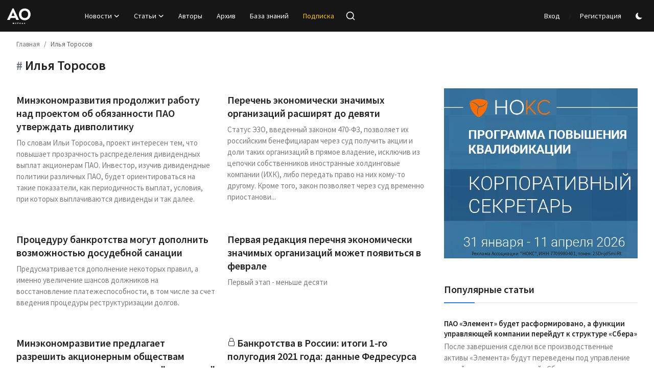

--- FILE ---
content_type: text/html; charset=UTF-8
request_url: https://ao-journal.ru/tag/ilya-torosov
body_size: 17811
content:
<!DOCTYPE html>
<html lang="ru" >
<head>
<meta charset="utf-8">
<meta http-equiv="X-UA-Compatible" content="IE=edge">
<meta name="viewport" content="width=device-width, initial-scale=1">
<title>Илья Торосов - Журнал «Акционерное общество: вопросы корпоративного управления»</title>
<meta name="description" content="Илья Торосов - Журнал «Акционерное общество: вопросы корпоративного управления»"/>
<meta name="keywords" content="Илья Торосов, Журнал АО"/>
<meta name="author" content="Журнал АО"/>
<meta name="robots" content="all">
<meta property="og:locale" content="ru-RU"/>
<meta property="og:site_name" content="Журнал АО"/>
<meta name="X-CSRF-TOKEN" content="d40ba603c367aff763eedb81fb7597b0">
<meta property="og:image" content="https://ao-journal.ru/uploads/logo/logo_686ab090871f07-96367929.svg"/>
<meta property="og:image:width" content="50"/>
<meta property="og:image:height" content="50"/>
<meta property="og:type" content="website"/>
<meta property="og:title" content="Илья Торосов - Журнал «Акционерное общество: вопросы корпоративного управления»"/>
<meta property="og:description" content="Илья Торосов - Журнал «Акционерное общество: вопросы корпоративного управления»"/>
<meta property="og:url" content="https://ao-journal.ru/tag/ilya-torosov"/>
<meta property="fb:app_id" content=""/>
<meta name="twitter:card" content="summary_large_image"/>
<meta name="twitter:site" content="@Журнал АО"/>
<meta name="twitter:title" content="Илья Торосов - Журнал «Акционерное общество: вопросы корпоративного управления»"/>
<meta name="twitter:description" content="Илья Торосов - Журнал «Акционерное общество: вопросы корпоративного управления»"/>
<link rel="shortcut icon" type="image/png" href="https://ao-journal.ru/assets/img/favicon.png"/>
<link rel="canonical" href="https://ao-journal.ru/tag/ilya-torosov"/>
<link rel="alternate" href="https://ao-journal.ru/tag/ilya-torosov" hreflang="ru-RU"/>
<link href="https://fonts.googleapis.com/css?family=Source+Sans+Pro:300,400,600,700&display=swap&subset=cyrillic,cyrillic-ext,greek,greek-ext,latin-ext,vietnamese" rel="stylesheet"><link href="https://fonts.googleapis.com/css?family=Source+Sans+Pro:300,400,600,700&display=swap&subset=cyrillic,cyrillic-ext,greek,greek-ext,latin-ext,vietnamese" rel="stylesheet"><link href="https://fonts.googleapis.com/css?family=Source+Sans+Pro:300,400,600,700&display=swap&subset=cyrillic,cyrillic-ext,greek,greek-ext,latin-ext,vietnamese" rel="stylesheet"><link href="https://ao-journal.ru/assets/vendor/bootstrap/css/bootstrap.min.css?b=770" rel="stylesheet">
<link href="https://ao-journal.ru/assets/themes/aoj/css/style-2.4.1.min.css?b=782" rel="stylesheet">


<style>:root {--vr-font-primary:  "Source Sans Pro", Helvetica, sans-serif;--vr-font-secondary:  "Source Sans Pro", Helvetica, sans-serif;--vr-font-tertiary:  "Source Sans Pro", Helvetica, sans-serif;--vr-theme-color: #307ee0;--vr-block-color: #161616;--vr-mega-menu-color: #252525;} .section-videos .video-large .image {height: 100% !important;}
.bn-ds-1{width: 728px; height: 90px;}.bn-mb-1{width: 300px; height: 250px;}.bn-ds-2{width: 400px; height: 333px;}.bn-mb-2{width: 400px; height: 333px;}.bn-ds-3{width: 728px; height: 90px;}.bn-mb-3{width: 300px; height: 250px;}.modal-newsletter .image {background-image: url('https://ao-journal.ru/assets/img/newsletter.webp');}


</style>
<style>.nav-link{transition:none!important}#nav-top{background-color:#fff!important}#header{background-color:var(--vr-block-color)!important}.mega-menu .menu-left{background-color:var(--vr-mega-menu-color)}.nav-mobile{background-color:var(--vr-mega-menu-color)}.nav-mobile .nav-item .nav-link{color:#fff}.nav-mobile .profile-dropdown-mobile .menu-sub-items .dropdown-item{color:#fff}.nav-mobile .profile-dropdown-mobile{border-bottom:1px solid var(--vr-block-color)}.nav-mobile .btn-default{background-color:var(--vr-theme-color)!important;border-color:var(--vr-theme-color)!important;color:#fff!important}#nav-top .navbar-nav .nav-item .nav-link{color:#222!important;font-weight:600;font-size:13px;padding:6px 0}#header .navbar-nav .nav-item button[name="theme_mode"] svg{color:#fff}#nav-top .navbar-nav .nav-item svg{color:#222!important}#nav-top .navbar-nav .nav-item .nav-link:hover,#nav-top .navbar-nav .nav-item .nav-link:active,#nav-top .navbar-nav .nav-item .nav-link:focus{color:#444!important}.profile-dropdown > a img{border:1px solid #d5d5d5}.profile-dropdown .dropdown-menu{top:51px!important}.nav-main .navbar-nav .nav-link{padding:10px 14px;font-size:14px;color:#fff}.nav-main .navbar-right .nav-link{color:#fff!important}.nav-main .search-icon svg{width:20px;height:20px}.nav-main{border-bottom:0}.news .mega-menu{border-top:0;top:0}.mega-menu .menu-left{background-image:linear-gradient(rgba(0,0,0,0.09) 0 0)}.mega-menu .menu-left a{color:#fff;transition:none!important}.badge-category{font-size:10px}.section-featured .col-featured-left{width:50%!important;padding-right:4px!important}.section-featured .col-featured-right{width:50%!important;padding-left:0!important;}.section-featured .col-featured-right .col-first .item{margin-bottom:20px}.top-headlines{display:block;position:relative;padding-left:0!important}.top-headlines .top-headlines-title{margin-bottom:15px;font-size:20px;font-weight:600;letter-spacing:-1px;line-height:1;padding-left:6px}.top-headlines .items{width:100%;/*height:482px;display:flex;flex-flow:column wrap;*/overflow:hidden}.top-headlines .item{display:block;width:100%;position:relative;padding-top:12px;margin-top:12px;border-top:1px solid #ececec;padding-left:6px;}.top-headlines .item-first{border:0!important;padding-top:0;margin-top:0}.top-headlines .item .title{margin-top:0;margin-bottom:3px;font-size:14px;line-height:19px;font-weight:normal!important}.top-headlines .item .category{margin-right:5px;font-size:11px;line-height:1;font-weight:600;text-transform:uppercase;letter-spacing:-.4px}.top-headlines .item .date{font-size:11px;font-weight:600;line-height:1;color:#555;letter-spacing:-.4px}.header-mobile svg{color:#fff!important;stroke:#fff!important}.header-mobile-container{border-bottom:0}.top-headlines .item .category{color:var(--vr-theme-color)!important}.header-mobile,.mobile-search-form{background-color:var(--vr-block-color)!important}@media (min-width: 767.98px){.section-featured .col-featured-right .item{height:255px}}@media (max-width: 1399.98px){.section-featured .col-featured-right .item{height:217px}}@media (max-width: 1199.98px){.nav-main .navbar-nav .nav-link{padding:10px 8px}.top-headlines .items{height:410px}}@media (max-width: 991.98px){.news #header{background-color:transparent!important}.section-featured .col-featured-left{width:100%!important;padding-right:0!important}.section-featured .col-featured-right{width:100%!important;padding:0!important}.section-featured .col-featured-right .row{--bs-gutter-x:.25rem}.section-featured .col-featured-right .col-12{width:50%!important}.top-headlines{width:100%!important;padding:0 0px!important;margin-top:10px;margin-bottom:10px}.top-headlines .items{height:auto}}@media (max-width: 575.98px){.section-featured .col-featured-right .item .post-meta{display:none}.col-featured-right .item .caption .title{font-size:14px;line-height:18px}.section-featured .col-featured-right .item{height:210px}}@media (max-width: 427.98px){.section-featured .col-featured-right .item{height:185px}}
</style>
<script>var VrConfig = {baseURL: 'https://ao-journal.ru', csrfTokenName: 'csrf_token', sysLangId: '3', authCheck: 0, rtl: false, isRecaptchaEnabled: '1', categorySliderIds: [], textOk: "OK", textYes: "Да", textCancel: "Отменить", textCorrectAnswer: "Правильный ответ", textWrongAnswer: "Неверный ответ"};</script></head>
<body class="aoj  ">

<header id="header" >
<div class="navbar navbar-expand-md nav-main">
<nav class="container-fluid">
<a href="https://ao-journal.ru" class="navbar-brand p-0">
<img src="https://ao-journal.ru/uploads/logo/logo_686ab090871f07-96367929.svg" alt="logo" class="logo" width="50" height="50">
</a>
<div class="collapse navbar-collapse">
<ul class="navbar-nav navbar-left display-flex align-items-center">
<li class="nav-item nav-item-category nav-item-category-2" data-category-id="2">
<a href="https://ao-journal.ru/news" class="nav-link" data-toggle="dropdown" role="button" aria-expanded="false">Новости<i class="icon-arrow-down"></i></a>
</li>
<li class="nav-item nav-item-category nav-item-category-1" data-category-id="1">
<a href="https://ao-journal.ru/aoj" class="nav-link" data-toggle="dropdown" role="button" aria-expanded="false">Статьи<i class="icon-arrow-down"></i></a>
</li>
<li class="nav-item "><a href="/authors" class="nav-link">Авторы</a></li>
<li class="nav-item "><a href="/archive" class="nav-link">Архив</a></li>
<li class="nav-item "><a href="https://ao-journal.ru/kb" class="nav-link">База знаний</a></li>
<li class="nav-item "><a style="color:#ffc107" href="/subscription" class="nav-link">Подписка</a></li>

<li class="nav-item">
<button type="button" class="btn-link nav-link py-2 px-0 px-lg-2 search-icon display-flex align-items-center" aria-label="search">
<svg xmlns="http://www.w3.org/2000/svg" width="21" height="21" viewBox="0 0 24 24" fill="none" stroke="currentColor" stroke-width="2" stroke-linecap="round" stroke-linejoin="round">
<circle cx="11" cy="11" r="8"></circle>
<line x1="21" y1="21" x2="16.65" y2="16.65"></line>
</svg>
</button>
<div class="search-form">
<form action="https://ao-journal.ru/search" method="get" id="search_validate">
<input type="text" name="q" maxlength="300" pattern=".*\S+.*" class="form-control form-input" placeholder="Поиск..."  required>
<button class="btn btn-custom" aria-label="search">
<svg xmlns="http://www.w3.org/2000/svg" width="20" height="20" viewBox="0 0 24 24" fill="none" stroke="currentColor" stroke-width="2" stroke-linecap="round" stroke-linejoin="round">
<circle cx="11" cy="11" r="8"></circle>
<line x1="21" y1="21" x2="16.65" y2="16.65"></line>
</svg>
</button>
</form>
</div>
</li>


</ul>
<hr class="d-md-none text-white-50">
<ul class="navbar-nav navbar-right flex-row flex-wrap align-items-center ms-md-auto">
  
<li class="nav-item display-flex align-items-center"><a href="#" class="nav-link" data-bs-toggle="modal" data-bs-target="#modalLogin">Вход</a><span class="span-login-sep">&nbsp;/&nbsp;</span><a href="https://ao-journal.ru/register" class="nav-link">Регистрация</a></li>


<li class="nav-item display-flex align-items-center ms-2">
<form action="https://ao-journal.ru/switch-dark-mode" method="post">
<input type="hidden" name="csrf_token" value="d40ba603c367aff763eedb81fb7597b0"><input type="hidden" name="back_url" value="https://ao-journal.ru/tag/ilya-torosov">
<button type="submit" name="theme_mode" value="dark" class="btn-switch-mode" aria-label="switch-mode">
<svg xmlns="http://www.w3.org/2000/svg" width="13" height="13" fill="currentColor" class="dark-mode-icon" viewBox="0 0 16 16">
<path d="M6 .278a.768.768 0 0 1 .08.858 7.208 7.208 0 0 0-.878 3.46c0 4.021 3.278 7.277 7.318 7.277.527 0 1.04-.055 1.533-.16a.787.787 0 0 1 .81.316.733.733 0 0 1-.031.893A8.349 8.349 0 0 1 8.344 16C3.734 16 0 12.286 0 7.71 0 4.266 2.114 1.312 5.124.06A.752.752 0 0 1 6 .278z"/>
</svg>
</button>
</form>
</li>



</ul>
</div>
</nav>
</div>

<div class="container-fluid">
<div class="mega-menu-container">
<div class="mega-menu mega-menu-2 shadow-sm" data-category-id="2">
<div class="container-fluid">
<div class="row">
<div class="col-3 menu-left vr-scrollbar">
<a href="https://ao-journal.ru/news" data-category-filter="all" class="link-sub-category link-sub-category-all active">Все</a>
<a href="https://ao-journal.ru/news/law" data-category-filter="7" class="link-sub-category">Новости законодательства</a>
<a href="https://ao-journal.ru/news/esg-news" data-category-filter="23" class="link-sub-category">ESG</a>
<a href="https://ao-journal.ru/news/events" data-category-filter="8" class="link-sub-category">События</a>
</div>
<div class="col-12 menu-right">
<div class="menu-category-items filter-all active">
<div class="container-fluid">
<div class="row">
<div class="col-sm-2 menu-post-item width25">
<h3 class="title"><a href="https://ao-journal.ru/tsb-rf-ustanovil-pravila-markirovki-tsennikh-bumag-emitentov-s-nedostatochnim-raskritiem-informatsii">ЦБ РФ установил правила маркировки ценных бумаг эмитентов с недостаточным раскрытием информации</a></h3>
<p class="small-post-meta">    <a href="https://ao-journal.ru/profile/https:ao-journal.ruivanov" class="a-username"> <img class="athr-avtr" src="https://ao-journal.ru/uploads/profile/202507/avatar_1940_686bfdcdafaa5.jpg" title="Иванов Петр" alt="Иванов Петр"> Иванов Петр</a>        
        <span>2 фев</span>
</p>
</div>
<div class="col-sm-2 menu-post-item width25">
<h3 class="title"><a href="https://ao-journal.ru/sovet-direktorov-ozon-rassmotrit-vopros-o-dopolnitelnoy-emissii-aktsiy-dlya-programmi-motivatsii">Совет Директоров Ozon рассмотрит вопрос о дополнительной эмиссии акций для программы мотивации</a></h3>
<p class="small-post-meta">    <a href="https://ao-journal.ru/profile/https:ao-journal.ruivanov" class="a-username"> <img class="athr-avtr" src="https://ao-journal.ru/uploads/profile/202507/avatar_1940_686bfdcdafaa5.jpg" title="Иванов Петр" alt="Иванов Петр"> Иванов Петр</a>        
        <span>2 фев</span>
</p>
</div>
<div class="col-sm-2 menu-post-item width25">
<h3 class="title"><a href="https://ao-journal.ru/chislo-registratsiy-rieltorskikh-kompaniy-viroslo-do-93-tisyachi-v-2025-godu">Число регистраций риелторских компаний выросло до 9,3 тысячи в 2025 году</a></h3>
<p class="small-post-meta">    <a href="https://ao-journal.ru/profile/https:ao-journal.ruivanov" class="a-username"> <img class="athr-avtr" src="https://ao-journal.ru/uploads/profile/202507/avatar_1940_686bfdcdafaa5.jpg" title="Иванов Петр" alt="Иванов Петр"> Иванов Петр</a>        
        <span>2 фев</span>
</p>
</div>
<div class="col-sm-2 menu-post-item width25">
<h3 class="title"><a href="https://ao-journal.ru/hyundai-ne-stal-vikupat-zavod-v-sankt-peterburge">Hyundai не стал выкупать завод в Санкт-Петербурге</a></h3>
<p class="small-post-meta">    <a href="https://ao-journal.ru/profile/https:ao-journal.ruivanov" class="a-username"> <img class="athr-avtr" src="https://ao-journal.ru/uploads/profile/202507/avatar_1940_686bfdcdafaa5.jpg" title="Иванов Петр" alt="Иванов Петр"> Иванов Петр</a>        
        <span>2 фев</span>
</p>
</div>
</div>
</div>
</div>
<div class="menu-category-items filter-7">
<div class="container-fluid">
<div class="row">
<div class="col-sm-2 menu-post-item width25">
<h3 class="title"><a href="https://ao-journal.ru/minfin-ne-podderzhal-ideyu-obyazatelnikh-informatsionnikh-barerov-v-investkompaniyakh-dlya-zashchiti-insayda">Минфин  не поддержал идею обязательных «информационных барьеров» в инвесткомпаниях для защиты и...</a></h3>
<p class="small-post-meta">    <a href="https://ao-journal.ru/profile/https:ao-journal.ruivanov" class="a-username"> <img class="athr-avtr" src="https://ao-journal.ru/uploads/profile/202507/avatar_1940_686bfdcdafaa5.jpg" title="Иванов Петр" alt="Иванов Петр"> Иванов Петр</a>        
        <span>21 янв</span>
</p>
</div>
<div class="col-sm-2 menu-post-item width25">
<h3 class="title"><a href="https://ao-journal.ru/gosduma-prinyala-v-i-chtenii-proekt-o-prave-ryada-finorganizatsiy-ne-sostavlyat-konsolidirovannuyu-otchetnost">Госдума приняла в I чтении проект о праве ряда финорганизаций не составлять консолидированную о...</a></h3>
<p class="small-post-meta">    <a href="https://ao-journal.ru/profile/https:ao-journal.ruivanov" class="a-username"> <img class="athr-avtr" src="https://ao-journal.ru/uploads/profile/202507/avatar_1940_686bfdcdafaa5.jpg" title="Иванов Петр" alt="Иванов Петр"> Иванов Петр</a>        
        <span>20 янв</span>
</p>
</div>
</div>
</div>
</div>
<div class="menu-category-items filter-23">
<div class="container-fluid">
<div class="row">
<div class="col-sm-2 menu-post-item width25">
<h3 class="title"><a href="https://ao-journal.ru/troyka-liderov-esg-renkinga-raex-norilskiy-nikel-fosagro-sberbank">Тройка лидеров ESG-рэнкинга RAEX : «Норильский никель», «ФосАгро», «Сбербанк»</a></h3>
<p class="small-post-meta">    <a href="https://ao-journal.ru/profile/https:ao-journal.ruivanov" class="a-username"> <img class="athr-avtr" src="https://ao-journal.ru/uploads/profile/202507/avatar_1940_686bfdcdafaa5.jpg" title="Иванов Петр" alt="Иванов Петр"> Иванов Петр</a>        
        <span>8 янв</span>
</p>
</div>
</div>
</div>
</div>
<div class="menu-category-items filter-8">
<div class="container-fluid">
<div class="row">
</div>
</div>
</div>
</div>
</div>
</div>
</div>
<div class="mega-menu mega-menu-1 shadow-sm" data-category-id="1">
<div class="container-fluid">
<div class="row">
<div class="col-3 menu-left vr-scrollbar">
<a href="https://ao-journal.ru/aoj" data-category-filter="all" class="link-sub-category link-sub-category-all active">Все</a>
<a href="https://ao-journal.ru/aoj/sanktsii" data-category-filter="28" class="link-sub-category">Санкции</a>
<a href="https://ao-journal.ru/aoj/responsibility" data-category-filter="29" class="link-sub-category">Ответственность</a>
<a href="https://ao-journal.ru/aoj/sudebnaya-praktika" data-category-filter="20" class="link-sub-category">Судебная практика</a>
<a href="https://ao-journal.ru/aoj/zarubezhniy-opit-korporativnogo-upravleniya" data-category-filter="21" class="link-sub-category">Зарубежный опыт корпоративного управления</a>
<a href="https://ao-journal.ru/aoj/esg" data-category-filter="22" class="link-sub-category">ESG</a>
<a href="https://ao-journal.ru/aoj/corporate-procedures" data-category-filter="3" class="link-sub-category">Корпоративные процедуры</a>
<a href="https://ao-journal.ru/aoj/open-and-liquidation-jsc" data-category-filter="4" class="link-sub-category">Создание и ликвидация АО</a>
<a href="https://ao-journal.ru/aoj/management-and-control-bodies" data-category-filter="9" class="link-sub-category">Органы управления и контроля</a>
<a href="https://ao-journal.ru/aoj/corporate-law" data-category-filter="10" class="link-sub-category">Корпоративное право</a>
<a href="https://ao-journal.ru/aoj/corporate-governance" data-category-filter="11" class="link-sub-category">Корпоративное управление</a>
<a href="https://ao-journal.ru/aoj/deal" data-category-filter="12" class="link-sub-category">Сделки</a>
<a href="https://ao-journal.ru/aoj/ooo" data-category-filter="13" class="link-sub-category">ООО</a>
<a href="https://ao-journal.ru/aoj/expanding-our-horizons" data-category-filter="14" class="link-sub-category">Расширяем кругозор</a>
<a href="https://ao-journal.ru/aoj/bankrot" data-category-filter="15" class="link-sub-category">Банкротство</a>
<a href="https://ao-journal.ru/aoj/prava-aktsionerov" data-category-filter="18" class="link-sub-category">Права акционеров</a>
</div>
<div class="col-12 menu-right">
<div class="menu-category-items filter-all active">
<div class="container-fluid">
<div class="row">
<div class="col-sm-2 menu-post-item width25">
<div class="image">
<a href="https://ao-journal.ru/upravlenie-riskami-v-sdelkakh-ma-osnovnie-vidi-riskov-i-podkhodi-k-ikh-snizheniyu">
<img src="[data-uri]" data-src="https://ao-journal.ru/uploads/images/202602/image_430x256_6980410839e1e.jpg" alt="Управление рисками в сделках M&amp;A: основные виды рисков и подходы к их снижению" class="img-fluid lazyload" width="232" height="140"/>
</a>
</div>
<h3 class="title"><a href="https://ao-journal.ru/upravlenie-riskami-v-sdelkakh-ma-osnovnie-vidi-riskov-i-podkhodi-k-ikh-snizheniyu">Управление рисками в сделках M&amp;A: основные виды рисков и подходы к их снижению</a></h3>
<p class="small-post-meta">    <a href="https://ao-journal.ru/profile/gritsay-stepan" class="a-username"> <img class="athr-avtr" src="https://ao-journal.ru/uploads/profile/avatar_9713_685d178a23333.jpg" title="Грицай Степан" alt="Грицай Степан"> Грицай Степан</a>        
        <span>1 фев</span>
</p>
</div>
<div class="col-sm-2 menu-post-item width25">
<h3 class="title"><a href="https://ao-journal.ru/osparivanie-sdelok-s-zainteresovannostyu-i-krupnikh-sdelok-v-ooo-aktualnie-tendentsii-sudebnoy-praktiki-2025-g">Оспаривание сделок с заинтересованностью и крупных сделок в ООО: актуальные тенденции судебной ...</a></h3>
<p class="small-post-meta">    <a href="https://ao-journal.ru/profile/abalakova-anna" class="a-username"> <img class="athr-avtr" src="https://ao-journal.ru/uploads/profile/202601/avatar_10242_697b50c0ee149.jpg" title="Абалакова Анна" alt="Абалакова Анна"> Абалакова Анна</a>        
        <span>1 фев</span>
</p>
</div>
<div class="col-sm-2 menu-post-item width25">
<h3 class="title"><a href="https://ao-journal.ru/spori-o-bonusakh-chlenov-soveta-direktorov-kompanii-o-nekotorikh-itogakh-analiza-sudebnikh-i-korporativnikh-keysov">Споры о бонусах членов совета директоров компании. О некоторых итогах анализа судебных и корпор...</a></h3>
<p class="small-post-meta">    <a href="https://ao-journal.ru/profile/osipenko-ov" class="a-username"> <img class="athr-avtr" src="https://ao-journal.ru/uploads/profile/avatar_1323_60dc428909833.jpg" title="Осипенко Олег" alt="Осипенко Олег"> Осипенко Олег</a>        
        <span>1 фев</span>
</p>
</div>
<div class="col-sm-2 menu-post-item width25">
<h3 class="title"><a href="https://ao-journal.ru/uregulirovanie-sporov-mezhdu-partnerami-varianti-razresheniya-sporov">Урегулирование споров между партнерами. Варианты разрешения споров</a></h3>
<p class="small-post-meta">    <a href="https://ao-journal.ru/profile/zakharova-ekaterina" class="a-username"> <img class="athr-avtr" src="https://ao-journal.ru/uploads/profile/202601/avatar_10243_697b527854354.jpg" title="Захарова Екатерина" alt="Захарова Екатерина"> Захарова Екатерина</a>        
        <span>1 фев</span>
</p>
</div>
</div>
</div>
</div>
<div class="menu-category-items filter-28">
<div class="container-fluid">
<div class="row">
<div class="col-sm-2 menu-post-item width25">
<h3 class="title"><a href="https://ao-journal.ru/sdelki-s-uchastnikami-iz-nedruzhestvennikh-stran-pravitelstvennaya-komissiya-vs-alternativnie-mekhanizmi">Сделки с участниками из недружественных стран: Правительственная комиссия vs альтернативные мех...</a></h3>
<p class="small-post-meta">    <a href="https://ao-journal.ru/profile/toplakaltsyan-seda" class="a-username"> <img class="athr-avtr" src="https://ao-journal.ru/uploads/profile/avatar_7672_676a73afd3762.jpg" title="Топлакалцян Седа" alt="Топлакалцян Седа"> Топлакалцян Седа</a>        
        <span>1 фев</span>
</p>
</div>
</div>
</div>
</div>
<div class="menu-category-items filter-29">
<div class="container-fluid">
<div class="row">
</div>
</div>
</div>
<div class="menu-category-items filter-20">
<div class="container-fluid">
<div class="row">
<div class="col-sm-2 menu-post-item width25">
<h3 class="title"><a href="https://ao-journal.ru/osparivanie-sdelok-s-zainteresovannostyu-i-krupnikh-sdelok-v-ooo-aktualnie-tendentsii-sudebnoy-praktiki-2025-g">Оспаривание сделок с заинтересованностью и крупных сделок в ООО: актуальные тенденции судебной ...</a></h3>
<p class="small-post-meta">    <a href="https://ao-journal.ru/profile/abalakova-anna" class="a-username"> <img class="athr-avtr" src="https://ao-journal.ru/uploads/profile/202601/avatar_10242_697b50c0ee149.jpg" title="Абалакова Анна" alt="Абалакова Анна"> Абалакова Анна</a>        
        <span>1 фев</span>
</p>
</div>
<div class="col-sm-2 menu-post-item width25">
<h3 class="title"><a href="https://ao-journal.ru/spori-o-bonusakh-chlenov-soveta-direktorov-kompanii-o-nekotorikh-itogakh-analiza-sudebnikh-i-korporativnikh-keysov">Споры о бонусах членов совета директоров компании. О некоторых итогах анализа судебных и корпор...</a></h3>
<p class="small-post-meta">    <a href="https://ao-journal.ru/profile/osipenko-ov" class="a-username"> <img class="athr-avtr" src="https://ao-journal.ru/uploads/profile/avatar_1323_60dc428909833.jpg" title="Осипенко Олег" alt="Осипенко Олег"> Осипенко Олег</a>        
        <span>1 фев</span>
</p>
</div>
</div>
</div>
</div>
<div class="menu-category-items filter-21">
<div class="container-fluid">
<div class="row">
</div>
</div>
</div>
<div class="menu-category-items filter-22">
<div class="container-fluid">
<div class="row">
</div>
</div>
</div>
<div class="menu-category-items filter-3">
<div class="container-fluid">
<div class="row">
</div>
</div>
</div>
<div class="menu-category-items filter-4">
<div class="container-fluid">
<div class="row">
</div>
</div>
</div>
<div class="menu-category-items filter-9">
<div class="container-fluid">
<div class="row">
<div class="col-sm-2 menu-post-item width25">
<h3 class="title"><a href="https://ao-journal.ru/uregulirovanie-sporov-mezhdu-partnerami-varianti-razresheniya-sporov">Урегулирование споров между партнерами. Варианты разрешения споров</a></h3>
<p class="small-post-meta">    <a href="https://ao-journal.ru/profile/zakharova-ekaterina" class="a-username"> <img class="athr-avtr" src="https://ao-journal.ru/uploads/profile/202601/avatar_10243_697b527854354.jpg" title="Захарова Екатерина" alt="Захарова Екатерина"> Захарова Екатерина</a>        
        <span>1 фев</span>
</p>
</div>
<div class="col-sm-2 menu-post-item width25">
<h3 class="title"><a href="https://ao-journal.ru/audit-effektivnosti-ispolneniya-menedzhmentom-kompanii-resheniy-soveta-direktorov">Аудит эффективности исполнения менеджментом компании решений совета директоров</a></h3>
<p class="small-post-meta">    <a href="https://ao-journal.ru/profile/zhilkinskiy-vladimir" class="a-username"> <img class="athr-avtr" src="https://ao-journal.ru/uploads/profile/202511/avatar_10098_69283420cf324.jpg" title="Жилкинский Владимир" alt="Жилкинский Владимир"> Жилкинский Владимир</a>        
        <span>1 фев</span>
</p>
</div>
<div class="col-sm-2 menu-post-item width25">
<h3 class="title"><a href="https://ao-journal.ru/partnerskiy-biznes-o-chem-nado-dogovoritsya-vladeltsam-kompanii">Партнерский бизнес: о чем надо договориться владельцам компании</a></h3>
<p class="small-post-meta">    <a href="https://ao-journal.ru/profile/mihalchuk-us" class="a-username"> <img class="athr-avtr" src="https://ao-journal.ru/uploads/profile/avatar_1550_6583f698d5f8c.jpg" title="Михальчук Юлия" alt="Михальчук Юлия"> Михальчук Юлия</a>        
        <span>1 фев</span>
</p>
</div>
</div>
</div>
</div>
<div class="menu-category-items filter-10">
<div class="container-fluid">
<div class="row">
</div>
</div>
</div>
<div class="menu-category-items filter-11">
<div class="container-fluid">
<div class="row">
<div class="col-sm-2 menu-post-item width25">
<div class="image">
<a href="https://ao-journal.ru/sovet-direktorov-i-upravlenie-personalom-ot-mifov-k-upravleniyu-realnostyu">
<img src="[data-uri]" data-src="https://ao-journal.ru/uploads/images/202510/image_430x256_69048ebdc925d.jpg" alt="Совет директоров и управление персоналом. От мифов к управлению реальностью" class="img-fluid lazyload" width="232" height="140"/>
</a>
</div>
<h3 class="title"><a href="https://ao-journal.ru/sovet-direktorov-i-upravlenie-personalom-ot-mifov-k-upravleniyu-realnostyu">Совет директоров и управление персоналом. От мифов к управлению реальностью</a></h3>
<p class="small-post-meta">    <a href="https://ao-journal.ru/profile/belikov-iv" class="a-username"> <img class="athr-avtr" src="https://ao-journal.ru/uploads/profile/202601/avatar_1300_696f42d90dc58.jpg" title="Беликов  Игорь" alt="Беликов  Игорь"> Беликов  Игорь</a>        
        <span>1 фев</span>
</p>
</div>
</div>
</div>
</div>
<div class="menu-category-items filter-12">
<div class="container-fluid">
<div class="row">
<div class="col-sm-2 menu-post-item width25">
<div class="image">
<a href="https://ao-journal.ru/upravlenie-riskami-v-sdelkakh-ma-osnovnie-vidi-riskov-i-podkhodi-k-ikh-snizheniyu">
<img src="[data-uri]" data-src="https://ao-journal.ru/uploads/images/202602/image_430x256_6980410839e1e.jpg" alt="Управление рисками в сделках M&amp;A: основные виды рисков и подходы к их снижению" class="img-fluid lazyload" width="232" height="140"/>
</a>
</div>
<h3 class="title"><a href="https://ao-journal.ru/upravlenie-riskami-v-sdelkakh-ma-osnovnie-vidi-riskov-i-podkhodi-k-ikh-snizheniyu">Управление рисками в сделках M&amp;A: основные виды рисков и подходы к их снижению</a></h3>
<p class="small-post-meta">    <a href="https://ao-journal.ru/profile/gritsay-stepan" class="a-username"> <img class="athr-avtr" src="https://ao-journal.ru/uploads/profile/avatar_9713_685d178a23333.jpg" title="Грицай Степан" alt="Грицай Степан"> Грицай Степан</a>        
        <span>1 фев</span>
</p>
</div>
<div class="col-sm-2 menu-post-item width25">
<div class="image">
<a href="https://ao-journal.ru/ot-korporativnogo-dogovora-k-soglasheniyu-payshchikov-opit-perenosa-korporativnikh-dogovorennostey-iz-ooo-v-strukturu-zpif">
<img src="[data-uri]" data-src="https://ao-journal.ru/uploads/images/202601/image_430x256_697a5d11f1d97.jpg" alt="От корпоративного договора к соглашению пайщиков: опыт переноса корпоративных договоренностей из ООО в структуру ЗПИФ" class="img-fluid lazyload" width="232" height="140"/>
</a>
</div>
<h3 class="title"><a href="https://ao-journal.ru/ot-korporativnogo-dogovora-k-soglasheniyu-payshchikov-opit-perenosa-korporativnikh-dogovorennostey-iz-ooo-v-strukturu-zpif">От корпоративного договора к соглашению пайщиков: опыт переноса корпоративных договоренностей и...</a></h3>
<p class="small-post-meta">    <a href="https://ao-journal.ru/profile/berezina-yuliya" class="a-username"> <img class="athr-avtr" src="https://ao-journal.ru/uploads/profile/avatar_8510_6656e751b0be0.jpg" title="Березина Юлия" alt="Березина Юлия"> Березина Юлия</a>        
        <span>28 янв</span>
</p>
</div>
<div class="col-sm-2 menu-post-item width25">
<div class="image">
<a href="https://ao-journal.ru/peredacha-aktsiy-pao-v-sobstvennost-inostrannogo-kholdinga-algoritm-deystviy-i-aktualnie-pravovie-voprosi">
<img src="[data-uri]" data-src="https://ao-journal.ru/uploads/images/202510/image_430x256_68f7388d212d6.jpg" alt="Передача акций ПАО в собственность иностранного холдинга: алгоритм действий и актуальные правовые вопросы" class="img-fluid lazyload" width="232" height="140"/>
</a>
</div>
<h3 class="title"><a href="https://ao-journal.ru/peredacha-aktsiy-pao-v-sobstvennost-inostrannogo-kholdinga-algoritm-deystviy-i-aktualnie-pravovie-voprosi">Передача акций ПАО в собственность иностранного холдинга: алгоритм действий и актуальные правов...</a></h3>
<p class="small-post-meta">    <a href="https://ao-journal.ru/profile/berezina-yuliya" class="a-username"> <img class="athr-avtr" src="https://ao-journal.ru/uploads/profile/avatar_8510_6656e751b0be0.jpg" title="Березина Юлия" alt="Березина Юлия"> Березина Юлия</a>        
        <span>22 янв</span>
</p>
</div>
</div>
</div>
</div>
<div class="menu-category-items filter-13">
<div class="container-fluid">
<div class="row">
<div class="col-sm-2 menu-post-item width25">
<h3 class="title"><a href="https://ao-journal.ru/godovoe-obshchee-sobranie-uchastnikov-ooo-2026-chto-uchest">Годовое общее собрание участников ООО — 2026: что учесть</a></h3>
<p class="small-post-meta">    <a href="https://ao-journal.ru/profile/limarenko-nikita" class="a-username"> <img class="athr-avtr" src="https://ao-journal.ru/uploads/profile/avatar_9440_67e5270469ac9.jpg" title="Лимаренко Никита" alt="Лимаренко Никита"> Лимаренко Никита</a>        
        <span>1 фев</span>
</p>
</div>
</div>
</div>
</div>
<div class="menu-category-items filter-14">
<div class="container-fluid">
<div class="row">
<div class="col-sm-2 menu-post-item width25">
<h3 class="title"><a href="https://ao-journal.ru/vkladi-v-imushchestvo-ao-i-ooo-nalogovie-aspekti">Вклады в имущество АО и ООО: налоговые аспекты</a></h3>
<p class="small-post-meta">    <a href="https://ao-journal.ru/profile/borisichev-anton" class="a-username"> <img class="athr-avtr" src="https://ao-journal.ru/uploads/profile/avatar_8590_6679a560bef73.jpg" title="Борисичев Антон" alt="Борисичев Антон"> Борисичев Антон</a>        
        <span>1 фев</span>
</p>
</div>
<div class="col-sm-2 menu-post-item width25">
<h3 class="title"><a href="https://ao-journal.ru/nasledstvennoe-planirovanie-peredachi-biznesa">Наследственное планирование передачи бизнеса</a></h3>
<p class="small-post-meta">    <a href="https://ao-journal.ru/profile/terekhin-filipp" class="a-username"> <img class="athr-avtr" src="https://ao-journal.ru/uploads/profile/202511/avatar_10101_69256c24bcc12.jpg" title="Терехин Филипп" alt="Терехин Филипп"> Терехин Филипп</a>        
        <span>1 фев</span>
</p>
</div>
</div>
</div>
</div>
<div class="menu-category-items filter-15">
<div class="container-fluid">
<div class="row">
</div>
</div>
</div>
<div class="menu-category-items filter-18">
<div class="container-fluid">
<div class="row">
</div>
</div>
</div>
</div>
</div>
</div>
</div>
</div>
</div><div class="header-mobile-container">
<div class="fixed-top">
<div class="header-mobile">
<div class="d-flex justify-content-between align-items-center">
<button type="button" class="menu-button mobile-menu-button" aria-label="menu">
<svg xmlns="http://www.w3.org/2000/svg" fill="currentColor" stroke="#222222" stroke-width="2" height="24" width="24" viewBox="0 0 24 24">
<line x1="2" y1="4" x2="22" y2="4"></line>
<line x1="2" y1="11" x2="22" y2="11"></line>
<line x1="2" y1="18" x2="22" y2="18"></line>
</svg>
</button>
<div class="mobile-logo">
<a href="https://ao-journal.ru" class="display-inline-block">
<img src="https://ao-journal.ru/uploads/logo/logo_686ab090871f07-96367929.svg" alt="logo" class="logo" width="50" height="50">
</a>
</div>
<div class="mobile-search">
<button type="button" class="menu-button mobile-search-button" aria-label="search">
<svg xmlns="http://www.w3.org/2000/svg" width="24" height="24" viewBox="0 0 24 24" fill="none" stroke="#222222" stroke-width="2" stroke-linecap="round" stroke-linejoin="round">
<circle cx="11" cy="11" r="8"></circle>
<line x1="21" y1="21" x2="16.65" y2="16.65"></line>
</svg>
</button>
</div>
</div>
<div class="mobile-search-form">
<form action="https://ao-journal.ru/search" method="get" id="search_validate_mobile">
<div class="display-flex align-items-center">
<input type="text" name="q" maxlength="300" pattern=".*\S+.*" class="form-control form-input" placeholder="Поиск..."  required>
<button class="btn btn-custom" aria-label="search">
<svg xmlns="http://www.w3.org/2000/svg" width="20" height="20" viewBox="0 0 24 24" fill="none" stroke="currentColor" stroke-width="2" stroke-linecap="round" stroke-linejoin="round">
<circle cx="11" cy="11" r="8"></circle>
<line x1="21" y1="21" x2="16.65" y2="16.65"></line>
</svg>
</button>
</div>
</form>
</div>
</div>
</div>
</div>

<div id="navMobile" class="nav-mobile">
<div class="nav-mobile-inner">
<div class="row">
<div class="col-12 m-b-15">
<div class="row">
<div class="col-6">
<a href="#" data-bs-toggle="modal" data-bs-target="#modalLogin" class="btn btn-md btn-custom close-menu-click btn_open_login_modal btn-auth-mobile">
<svg xmlns="http://www.w3.org/2000/svg" width="18" height="18" viewBox="0 0 24 24" fill="none" stroke="currentColor" stroke-width="2" stroke-linecap="round" stroke-linejoin="round">
<path d="M15 3h4a2 2 0 0 1 2 2v14a2 2 0 0 1-2 2h-4"></path>
<polyline points="10 17 15 12 10 7"></polyline>
<line x1="15" y1="12" x2="3" y2="12"></line>
</svg>&nbsp;
Вход</a>
</div>
<div class="col-6">
<a href="https://ao-journal.ru/register" class="btn btn-md btn-custom btn-auth-mobile">
<svg xmlns="http://www.w3.org/2000/svg" width="18" height="18" viewBox="0 0 24 24" fill="none" stroke="currentColor" stroke-width="2" stroke-linecap="round" stroke-linejoin="round">
<path d="M16 21v-2a4 4 0 0 0-4-4H5a4 4 0 0 0-4 4v2"></path>
<circle cx="8.5" cy="7" r="4"></circle>
<line x1="20" y1="8" x2="20" y2="14"></line>
<line x1="23" y1="11" x2="17" y2="11"></line>
</svg>&nbsp;
Регистрация</a>
</div>
</div>
</div>
</div>
<div class="row">
<div class="col-12 mb-4">
<ul class="nav navbar-nav">
<li class="nav-item dropdown">
<a href="#" class="dropdown-toggle d-flex justify-content-between nav-link" data-bs-toggle="dropdown" role="button" aria-haspopup="true" aria-expanded="true">
<span>Новости</span>
<i class="icon-arrow-down"></i>
</a>
<ul class="dropdown-menu menu-sub-items">
<li class="nav-item"><a href="https://ao-journal.ru/news" class="nav-link">Все</a></li>
<li class="nav-item"><a href="https://ao-journal.ru/news/law" class="nav-link">Новости законодательства</a></li>
<li class="nav-item"><a href="https://ao-journal.ru/news/esg-news" class="nav-link">ESG</a></li>
<li class="nav-item"><a href="https://ao-journal.ru/news/events" class="nav-link">События</a></li>
</ul>
</li>
<li class="nav-item dropdown">
<a href="#" class="dropdown-toggle d-flex justify-content-between nav-link" data-bs-toggle="dropdown" role="button" aria-haspopup="true" aria-expanded="true">
<span>Статьи</span>
<i class="icon-arrow-down"></i>
</a>
<ul class="dropdown-menu menu-sub-items">
<li class="nav-item"><a href="https://ao-journal.ru/aoj" class="nav-link">Все</a></li>
<li class="nav-item"><a href="https://ao-journal.ru/aoj/sanktsii" class="nav-link">Санкции</a></li>
<li class="nav-item"><a href="https://ao-journal.ru/aoj/responsibility" class="nav-link">Ответственность</a></li>
<li class="nav-item"><a href="https://ao-journal.ru/aoj/sudebnaya-praktika" class="nav-link">Судебная практика</a></li>
<li class="nav-item"><a href="https://ao-journal.ru/aoj/zarubezhniy-opit-korporativnogo-upravleniya" class="nav-link">Зарубежный опыт корпоративного управления</a></li>
<li class="nav-item"><a href="https://ao-journal.ru/aoj/esg" class="nav-link">ESG</a></li>
<li class="nav-item"><a href="https://ao-journal.ru/aoj/corporate-procedures" class="nav-link">Корпоративные процедуры</a></li>
<li class="nav-item"><a href="https://ao-journal.ru/aoj/open-and-liquidation-jsc" class="nav-link">Создание и ликвидация АО</a></li>
<li class="nav-item"><a href="https://ao-journal.ru/aoj/management-and-control-bodies" class="nav-link">Органы управления и контроля</a></li>
<li class="nav-item"><a href="https://ao-journal.ru/aoj/corporate-law" class="nav-link">Корпоративное право</a></li>
<li class="nav-item"><a href="https://ao-journal.ru/aoj/corporate-governance" class="nav-link">Корпоративное управление</a></li>
<li class="nav-item"><a href="https://ao-journal.ru/aoj/deal" class="nav-link">Сделки</a></li>
<li class="nav-item"><a href="https://ao-journal.ru/aoj/ooo" class="nav-link">ООО</a></li>
<li class="nav-item"><a href="https://ao-journal.ru/aoj/expanding-our-horizons" class="nav-link">Расширяем кругозор</a></li>
<li class="nav-item"><a href="https://ao-journal.ru/aoj/bankrot" class="nav-link">Банкротство</a></li>
<li class="nav-item"><a href="https://ao-journal.ru/aoj/prava-aktsionerov" class="nav-link">Права акционеров</a></li>
</ul>
</li>
<li class="nav-item"><a href="/authors" class="nav-link">Авторы</a></li>
<li class="nav-item"><a href="/archive" class="nav-link">Архив</a></li>
<li class="nav-item"><a href="https://ao-journal.ru/kb" class="nav-link">База знаний</a></li>
<li class="nav-item"><a style="color:#ffc107" href="/subscription" class="nav-link">Подписка</a></li>
</ul>
</div>

<div class="col-4">
<form action="https://ao-journal.ru/switch-dark-mode" method="post">
<input type="hidden" name="csrf_token" value="d40ba603c367aff763eedb81fb7597b0"><input type="hidden" name="back_url" value="https://ao-journal.ru/tag/ilya-torosov">
<button type="submit" name="theme_mode" value="dark" class="btn btn-md btn-default btn-switch-mode-mobile" aria-label="dark-mode">
<svg xmlns="http://www.w3.org/2000/svg" width="16" height="16" fill="currentColor" class="dark-mode-icon" viewBox="0 0 16 16">
<path d="M6 .278a.768.768 0 0 1 .08.858 7.208 7.208 0 0 0-.878 3.46c0 4.021 3.278 7.277 7.318 7.277.527 0 1.04-.055 1.533-.16a.787.787 0 0 1 .81.316.733.733 0 0 1-.031.893A8.349 8.349 0 0 1 8.344 16C3.734 16 0 12.286 0 7.71 0 4.266 2.114 1.312 5.124.06A.752.752 0 0 1 6 .278z"/>
</svg>
</button>
</form>
</div>
</div>
</div>
</div>
<div id="overlay_bg" class="overlay-bg"></div></header>
<div class="modal fade" id="modalLogin" tabindex="-1" aria-labelledby="loginModal" aria-hidden="true">
<div class="modal-dialog modal-dialog-centered modal-login">
<div class="modal-content">
<div class="modal-header">
<h5 class="modal-title">Вход</h5>
<button type="button" class="btn-close" data-bs-dismiss="modal" aria-label="Close"></button>
</div>
<div class="modal-body">
    <div style="text-align:center">
        <script async src="https://telegram.org/js/telegram-widget.js?22" data-radius="3" data-telegram-login="AOJournalRuBot" data-size="large" data-auth-url="https://ao-journal.ru/connect-with-telegram" data-request-access="write"></script>
    </div>
    <a href="https://ao-journal.ru/connect-with-vk" class="btn btn-social btn-social-vk">
        <svg width="24" height="24" viewBox="0 0 24 24">
            <path d="M20,13c.24-.45,1.09-1.74,1.73-2.7C23.65,7.46,24,6.86,24,6.5a.5.5,0,0,0-.5-.5H19a.5.5,0,0,0-.49.41c-.25,1.38-3.49,5.34-4,5.59-.21,0-.5-.52-.5-1.5V6.28a1.18,1.18,0,0,0-.24-.93C13.43,5,12.92,5,11.5,5,8.92,5,8,5.77,8,6.5A.46.46,0,0,0,8.45,7S9,7.36,9,9.5A14.61,14.61,0,0,1,8.87,12C7.6,11.77,5.84,8.6,5,6.32A.5.5,0,0,0,4.5,6H.5A.5.5,0,0,0,0,6.59C.56,9.61,6.91,19,11,19h2c1.06,0,1.14-1.15,1.2-1.91s.11-1.09.3-1.09c.62,0,1.89,1.1,2.72,1.82S18.59,19,19,19h2.5c1.29,0,2.5,0,2.5-1,0-.38-.33-.82-2.23-3C21.14,14.31,20.29,13.36,20,13Z" style="fill:#ffffff"/>
        </svg>
        <span>Через  VK</span>
    </a>
    <p class="mt-3 mb-3 text-center text-muted"><span>Или с помощью Email</span></p>
<div id="result-login"></div>
<form id="form-login">
<div class="mb-2">
<input type="email" name="email" class="form-control form-input input-account" placeholder="Email" value="" required>
</div>
<div class="mb-2">
<input type="password" name="password" class="form-control form-input input-account" placeholder="Пароль" value="" required>
</div>
<div class="mb-4 text-end">
<a href="https://ao-journal.ru/forgot-password" class="link-forget">Забыл пароль?</a>
</div>
<div class="form-group m-t-15 m-b-0">
<button type="submit" class="btn btn-account btn-custom">Вход</button>
</div>
</form>
</div>
</div>
</div>
</div>

<section class="section section-page">
    <div class="container-xl">
        <div class="row">
            <nav aria-label="breadcrumb">
                <ol class="breadcrumb">
                    <li class="breadcrumb-item"><a href="https://ao-journal.ru">Главная</a></li>
                    <li class="breadcrumb-item active">Илья Торосов</li>
                </ol>
            </nav>
            <h1 class="page-title"><small class="text-muted">#</small>&nbsp;Илья Торосов</h1>
            <div class="col-sm-12 col-md-12 col-lg-8">
                <div class="row">
                                                <div class="col-sm-12 col-md-6">
                                <div class="post-item post-item-no-image">
        <h3 class="title">
        <a href="https://ao-journal.ru/minekonomrazvitiya-prodolzhit-rabotu-nad-proektom-ob-obyazannosti-pao-utverzhdat-divpolitiku">Минэкономразвития продолжит работу над проектом об обязанности ПАО утверждать дивполитику</a></h3>
        <p class="description">По словам Ильи Торосова, проект интересен тем, что повышает прозрачность распределения дивидендных выплат акционерам ПАО. Инвестор, изучив дивидендные политики различных ПАО, будет ориентироваться на такие показатели, как периодичность выплат, условия, при которых выплачиваются дивиденды и так далее.</p>
</div>                            </div>
                                                        <div class="col-sm-12 col-md-6">
                                <div class="post-item post-item-no-image">
        <h3 class="title">
        <a href="https://ao-journal.ru/perechen-ekonomicheski-znachimikh-organizatsiy-rasshiryat-do-devyati">Перечень экономически значимых организаций расширят до девяти</a></h3>
        <p class="description">Статус ЭЗО, введенный законом 470-ФЗ, позволяет их российским бенефициарам через суд получить акции и доли таких организаций в прямое владение, исключив из цепочки собственников иностранные холдинговые компании (ИХК), либо передать право на них кому-то другому. Кроме того, закон позволяет через суд временно приостанови...</p>
</div>                            </div>
                                                        <div class="col-sm-12 col-md-6">
                                <div class="post-item">
        <h3 class="title">
        <a href="https://ao-journal.ru/protseduru-bankrotstva-mogut-dopolnit-vozmozhnostyu-dosudebnoy-sanatsii">Процедуру банкротства могут дополнить возможностью досудебной санации</a></h3>
        <p class="description">Предусматривается дополнение некоторых правил, а именно увеличение шансов должников на восстановление платежеспособности, в том числе за счет введения процедуры реструктуризации долгов.</p>
</div>                            </div>
                                                        <div class="col-sm-12 col-md-6">
                                <div class="post-item post-item-no-image">
        <h3 class="title">
        <a href="https://ao-journal.ru/pervaya-redaktsiya-perechnya-ekonomicheski-znachimikh-organizatsiy-mozhet-poyavitsya-v-fevrale">Первая редакция перечня экономически значимых организаций может появиться в феврале</a></h3>
        <p class="description">Первый этап - меньше десяти</p>
</div>                            </div>
                                                        <div class="col-sm-12 col-md-6">
                                <div class="post-item">
        <h3 class="title">
        <a href="https://ao-journal.ru/minekonomrazvitie-predlagaet-razreshit-aktsionernim-obshchestvam-vikupat-aktsii-u-vladeltsev-molchunov">Минэкономразвитие предлагает разрешить акционерным обществам  выкупать акции у владельцев - &quot;молчунов&quot;</a></h3>
        <p class="description">Акционерные общества (АО) могут получить право выкупать свои акции у их владельцев, если те не предоставили актуальной контактной информации и данных о счетах. Такую поправку в закон &quot;Об акционерных обществах&quot; подготовило Минэкономразвития</p>
</div>                            </div>
                                                        <div class="col-sm-12 col-md-6">
                                <div class="post-item post-item-no-image">
        <h3 class="title">
        <button type="button" class="btn btn-link btn-postpaid" data-bs-toggle="popover"  data-bs-custom-class="custom-popover" tabindex="0" data-bs-html="true" data-bs-title="Платный контент" data-bs-content="Купить доступ к этой публикации за 350 ₽ <a class='btn btn-outline-primary btn-sm btn-block mt-2' role='button' tabindex='1' target='_blank' href='#'>Купить</a>">
        <svg xmlns="http://www.w3.org/2000/svg" width="16" height="16" fill="currentColor" class="bi bi-lock" viewBox="0 0 16 16">
            <path fill-rule="evenodd" d="M8 0a4 4 0 0 1 4 4v2.05a2.5 2.5 0 0 1 2 2.45v5a2.5 2.5 0 0 1-2.5 2.5h-7A2.5 2.5 0 0 1 2 13.5v-5a2.5 2.5 0 0 1 2-2.45V4a4 4 0 0 1 4-4M4.5 7A1.5 1.5 0 0 0 3 8.5v5A1.5 1.5 0 0 0 4.5 15h7a1.5 1.5 0 0 0 1.5-1.5v-5A1.5 1.5 0 0 0 11.5 7zM8 1a3 3 0 0 0-3 3v2h6V4a3 3 0 0 0-3-3"/>
        </svg>                                            
    </button>
        <a href="https://ao-journal.ru/bankrotstva-v-rossii-itogi-1-go-polugodiya-2021-goda-dannie-fedresursa">Банкротства в России: итоги 1-го полугодия 2021 года: данные Федресурса</a></h3>
        <p class="post-meta">    <a href="https://ao-journal.ru/profile/fedresurs" class="a-username"> Федресурс</a>        
        <span>1 авг, 21</span>
    <span class="m-r-0"><i class="icon-eye"></i>&nbsp;1.1K</span>
</p>
        <p class="description">В 1-м полугодии 2021 г. количество корпоративных банкротств выросло на 9,2% к такому же периоду 2020 г. до 4918 шт., но снизилось на 19,2% к аналогичному периоду доковидного 2019 г., следует из сообщений арбитражных управляющих в Федресурсе1 (fedresurs.ru) (см. табл. 1).</p>
</div>                            </div>
                                                <div class="col-12 mt-5">
                                            </div>
                </div>
            </div>
            <div class="col-sm-12 col-md-12 col-lg-4">
                <div class="col-sidebar sticky-lg-top">
    <div class="row">
        <div class="col-12">
                        <div class="container container-bn container-bn-ds mb-5">
                <div class="row">
                    <div class="bn-content bn-sidebar-content">
                        <div class="bn-inner bn-ds-2">
                            <div><small style="font-size:10px;position: ABSOLUTE;left: 54px;bottom: 2px;">Реклама Ассоциации "НОКС",  ИНН 7709980401, токен: 2SDnjd5miRt</small><a href="https://nokc-training.ru" aria-label="link-bn"><img src="[data-uri]" data-src="https://ao-journal.ru/uploads/blocks/block_6899cc17da8927-48853532.jpg" width="400" alt="" class="lazyload"></a>
</div>                        </div>
                    </div>
                </div>
            </div>
                    <div class="container container-bn container-bn-mb mb-5">
                <div class="row">
                    <div class="bn-content">
                        <div class="bn-inner bn-mb-2">
                            <div><small style="font-size:10px;position: ABSOLUTE;bottom: 2px;">Реклама Ассоциации "НОКС",  ИНН 7709980401, токен: 2SDnjd5miRt</small><a href="https://nokc-training.ru" aria-label="link-bn"><img src="[data-uri]" data-src="https://ao-journal.ru/uploads/blocks/block_6899cc17da8927-48853532.jpg" width="400" alt="" class="lazyload"></a>
</div>                        </div>
                    </div>
                </div>
            </div>
                <div class="sidebar-widget">
            <div class="widget-head"><h4 class="title">Популярные статьи</h4></div>
            <div class="widget-body">
                <div class="row">
                                                <div class="col-12">
                                <div class="tbl-container post-item-small post-item-no-image">
        <div class="tbl-cell left">
        <h3 class="title">
                    
        <a href="https://ao-journal.ru/pao-element-budet-rasformirovano-a-funktsii-upravlyayushchey-kompanii-pereydut-k-strukture-sbera">ПАО «Элемент» будет расформировано, а функции управляющей компании перейдут к структуре «Сбера»</a></h3>
        <p class="description">После завершения сделки все производственные активы «Элемента» будут переведены под управление одной из дочерних компаний «Сбера»</p>
        <p class="small-post-meta">    <a href="https://ao-journal.ru/profile/https:ao-journal.ruivanov" class="a-username"> <img class="athr-avtr" src="https://ao-journal.ru/uploads/profile/202507/avatar_1940_686bfdcdafaa5.jpg" title="Иванов Петр" alt="Иванов Петр"> Иванов Петр</a>        
        <span>20 янв</span>
</p>
    </div>
</div>                            </div>
                                                    <div class="col-12">
                                <div class="tbl-container post-item-small post-item-no-image">
        <div class="tbl-cell left">
        <h3 class="title">
                    
        <a href="https://ao-journal.ru/bank-rossii-podvel-itogi-pilotnogo-proekta-po-prisvoeniyu-nekreditnikhreytingov-obiknovennimaktsiyamrossiyskikh-emitentov">Банк России подвел итоги пилотного проекта по присвоению некредитных рейтингов обыкновенным акциям российских эмитентов</a></h3>
        <p class="description">В 2026 году Банк России планирует включить в регулирование использование таких рейтингов на финансовом рынке.</p>
        <p class="small-post-meta">    <a href="https://ao-journal.ru/profile/https:ao-journal.ruivanov" class="a-username"> <img class="athr-avtr" src="https://ao-journal.ru/uploads/profile/202507/avatar_1940_686bfdcdafaa5.jpg" title="Иванов Петр" alt="Иванов Петр"> Иванов Петр</a>        
        <span>19 янв</span>
</p>
    </div>
</div>                            </div>
                                                    <div class="col-12">
                                <div class="tbl-container post-item-small post-item-no-image">
        <div class="tbl-cell left">
        <h3 class="title">
                    
        <a href="https://ao-journal.ru/rinok-ipo---2025-226">Итоги IPO 2025, перспективы в 2026 году</a></h3>
        <p class="description">Рынок IPO в 2025 году показал значительное падение по количеству сделок, однако по общему объему привлеченных средств снижение было менее выраженным, благодаря одной крупной сделке - «ДОМ.РФ». Совокупный объем всех IPO за 2025 год составил 34,3 млрд рублей, что на 66% ниже показателей предыдущего года.</p>
        <p class="small-post-meta">    <a href="https://ao-journal.ru/profile/https:ao-journal.ruivanov" class="a-username"> <img class="athr-avtr" src="https://ao-journal.ru/uploads/profile/202507/avatar_1940_686bfdcdafaa5.jpg" title="Иванов Петр" alt="Иванов Петр"> Иванов Петр</a>        
        <span>15 янв</span>
</p>
    </div>
</div>                            </div>
                                                    <div class="col-12">
                                <div class="tbl-container post-item-small post-item-no-image">
        <div class="tbl-cell left">
        <h3 class="title">
                    
        <a href="https://ao-journal.ru/nazvani-regioni-s-maksimalnim-rostom-i-sokrashcheniem-chisla-kompaniy">Названы регионы с максимальным ростом и сокращением числа компаний</a></h3>
        <p class="description">Численность закрытых компаний выросла на 15% и составила 233 тыс. В результате число открытий бизнесов отставало от количества ликвидаций на 26%. При этом общая демография корпоративного сектора оставалась относительно устойчивой: совокупное число коммерческих организаций уменьшилось лишь на 2%.</p>
        <p class="small-post-meta">    <a href="https://ao-journal.ru/profile/https:ao-journal.ruivanov" class="a-username"> <img class="athr-avtr" src="https://ao-journal.ru/uploads/profile/202507/avatar_1940_686bfdcdafaa5.jpg" title="Иванов Петр" alt="Иванов Петр"> Иванов Петр</a>        
        <span>26 янв</span>
</p>
    </div>
</div>                            </div>
                                                    <div class="col-12">
                                <div class="tbl-container post-item-small post-item-no-image">
        <div class="tbl-cell left">
        <h3 class="title">
                    
        <a href="https://ao-journal.ru/minfin-vistupaet-za-zapret-gosregistratsii-sdelok-s-nalichnimi-mezhdu-fizlitsami-i-yurlitsami-na-summu-vishe-5-mln-rub">Минфин выступает за запрет госрегистрации сделок с наличными между физлицами и юрлицами на сумму выше 5 млн руб.</a></h3>
        <p class="description">Сейчас нет ограничений по расчету за наличные между физическими и юридическими лицами, в связи с чем в оборот могут быть введены наличные, полученные преступным путем</p>
        <p class="small-post-meta">    <a href="https://ao-journal.ru/profile/https:ao-journal.ruivanov" class="a-username"> <img class="athr-avtr" src="https://ao-journal.ru/uploads/profile/202507/avatar_1940_686bfdcdafaa5.jpg" title="Иванов Петр" alt="Иванов Петр"> Иванов Петр</a>        
        <span>15 янв</span>
</p>
    </div>
</div>                            </div>
                                        </div>
            </div>
        </div>
            <div class="sidebar-widget">
            <div class="widget-head"><h4 class="title">Рекомендуемые статьи</h4></div>
            <div class="widget-body">
                <div class="row">
                                                <div class="col-12">
                                <div class="tbl-container post-item-small post-item-no-image">
        <div class="tbl-cell left">
        <h3 class="title">
                    
        <a href="https://ao-journal.ru/v-gosdumu-vnesen-zakonoproekt-uvelichivayushchiy-verkhniy-predel-po-pererabotkam-do-240-chasov-v-god">В Госдуму внесен законопроект, увеличивающий верхний предел по переработкам до 240 часов в год</a></h3>
        <p class="description">Согласно пояснительной записке, около 90% граждан готовы работать сверхурочно</p>
        <p class="small-post-meta">    <a href="https://ao-journal.ru/profile/https:ao-journal.ruivanov" class="a-username"> <img class="athr-avtr" src="https://ao-journal.ru/uploads/profile/202507/avatar_1940_686bfdcdafaa5.jpg" title="Иванов Петр" alt="Иванов Петр"> Иванов Петр</a>        
        <span>22 дек, 25</span>
</p>
    </div>
</div>                            </div>
                                                    <div class="col-12">
                                <div class="tbl-container post-item-small">
        <div class="tbl-cell left">
        <h3 class="title">
                <button type="button" class="btn btn-link btn-postpaid" data-bs-toggle="popover"  data-bs-custom-class="custom-popover" tabindex="0" data-bs-html="true" data-bs-title="Платный контент" data-bs-content="Купить доступ к этой публикации за 350 ₽ <a class='btn btn-outline-primary btn-sm btn-block mt-2' role='button' tabindex='1' target='_blank' href='#'>Купить</a>">
            <svg xmlns="http://www.w3.org/2000/svg" width="12" height="12" fill="currentColor" class="bi bi-lock" viewBox="0 0 16 16">
                <path fill-rule="evenodd" d="M8 0a4 4 0 0 1 4 4v2.05a2.5 2.5 0 0 1 2 2.45v5a2.5 2.5 0 0 1-2.5 2.5h-7A2.5 2.5 0 0 1 2 13.5v-5a2.5 2.5 0 0 1 2-2.45V4a4 4 0 0 1 4-4M4.5 7A1.5 1.5 0 0 0 3 8.5v5A1.5 1.5 0 0 0 4.5 15h7a1.5 1.5 0 0 0 1.5-1.5v-5A1.5 1.5 0 0 0 11.5 7zM8 1a3 3 0 0 0-3 3v2h6V4a3 3 0 0 0-3-3"/>
            </svg>                                            
        </button>
                    
        <a href="https://ao-journal.ru/nasledstvenniy-fond-kak-sredstvo-sokhraneniya-biznesa">Наследственный фонд как средство сохранения бизнеса</a></h3>
        <p class="description">Одним из эффективных механизмов управления развитой предпринимательской деятельностью наследодателя выступает учреждение наследственного фонда. Учреждение наследственного фонда как правового института призвано не только разрешить личные проблемы предпринимателя, но и сохранить функционирующий бизнес...</p>
        <p class="small-post-meta">    <a href="https://ao-journal.ru/profile/terekhin-filipp" class="a-username"> <img class="athr-avtr" src="https://ao-journal.ru/uploads/profile/202511/avatar_10101_69256c24bcc12.jpg" title="Терехин Филипп" alt="Терехин Филипп"> Терехин Филипп</a>        
        <span>25 ноя, 25</span>
    <span class="m-r-0"><i class="icon-eye"></i>&nbsp;1.3K</span>
</p>
    </div>
</div>                            </div>
                                                    <div class="col-12">
                                <div class="tbl-container post-item-small post-item-no-image">
        <div class="tbl-cell left">
        <h3 class="title">
                    
        <a href="https://ao-journal.ru/moskovskaya-birzha-obyavila-pobediteley-konkursa-godovikh-otchetov">Московская биржа объявила победителей конкурса годовых отчетов 2025</a></h3>
        <p class="description">22 октября 2025 года состоялась церемония награждения победителей XXVIII ежегодного конкурса годовых отчетов, организатором которого выступает Московская биржа. Гран-при конкурса получили: Норильский Никель,  Россети Ленэнерго, Россети Центр,  Сибур Холдинг,  Русал и Северсталь</p>
        <p class="small-post-meta">    <a href="https://ao-journal.ru/profile/https:ao-journal.ruivanov" class="a-username"> <img class="athr-avtr" src="https://ao-journal.ru/uploads/profile/202507/avatar_1940_686bfdcdafaa5.jpg" title="Иванов Петр" alt="Иванов Петр"> Иванов Петр</a>        
        <span>23 окт, 25</span>
</p>
    </div>
</div>                            </div>
                                                    <div class="col-12">
                                <div class="tbl-container post-item-small">
        <div class="tbl-cell left">
        <h3 class="title">
                    
        <a href="https://ao-journal.ru/obyavleni-pobediteli-premii-po-korporativnomu-pravu-bestcorplegal">Объявлены победители премии по корпоративному праву BestCorpLegal</a></h3>
        <p class="description">В 2025 году голосование проходило в номинациях: Лучший блог по корпоративному праву в Telegram, Лучшая книга по корпоративному праву, За вклад в развитие корпоративного права</p>
        <p class="small-post-meta">    <a href="https://ao-journal.ru/profile/https:ao-journal.ruivanov" class="a-username"> <img class="athr-avtr" src="https://ao-journal.ru/uploads/profile/202507/avatar_1940_686bfdcdafaa5.jpg" title="Иванов Петр" alt="Иванов Петр"> Иванов Петр</a>        
        <span>13 окт, 25</span>
</p>
    </div>
</div>                            </div>
                                                    <div class="col-12">
                                <div class="tbl-container post-item-small">
        <div class="tbl-cell left">
        <h3 class="title">
                    
        <a href="https://ao-journal.ru/esg-prevrashchaetsya-iz-goryachey-temi-v-nepopulyarnuyu">ESG превращается из горячей темы в непопулярную</a></h3>
        <p class="description">Руководители энергетических компаний теперь говорят гораздо меньше об экологических, социальных и управленческих проблемах, чем раньше, поскольку аналитики и акционеры переходят на другие темы.  В последнем квартале число упоминаний руководителями тематики ESG в конференциях с аналитиками и инвестор...</p>
        <p class="small-post-meta">    <a href="https://ao-journal.ru/profile/https:ao-journal.ruivanov" class="a-username"> <img class="athr-avtr" src="https://ao-journal.ru/uploads/profile/202507/avatar_1940_686bfdcdafaa5.jpg" title="Иванов Петр" alt="Иванов Петр"> Иванов Петр</a>        
        <span>30 сен, 25</span>
    <span class="m-r-0"><i class="icon-eye"></i>&nbsp;469</span>
</p>
    </div>
</div>                            </div>
                                                    <div class="col-12">
                                <div class="tbl-container post-item-small post-item-no-image">
        <div class="tbl-cell left">
        <h3 class="title">
                    
        <a href="https://ao-journal.ru/bankovskiy-esg-alyans-net-zero-razmishlyaet">Банковский ESG-альянс Net-Zero размышляет о создании новой структуры</a></h3>
        <p class="description">NZBA входит в число финансовых отраслевых групп, которые работают со своими членами над согласованием их кредитной, инвестиционной и капитальной деятельности с нулевым уровнем выбросов к 2050 году.</p>
        <p class="small-post-meta">    <a href="https://ao-journal.ru/profile/https:ao-journal.ruivanov" class="a-username"> <img class="athr-avtr" src="https://ao-journal.ru/uploads/profile/202507/avatar_1940_686bfdcdafaa5.jpg" title="Иванов Петр" alt="Иванов Петр"> Иванов Петр</a>        
        <span>2 сен, 25</span>
    <span class="m-r-0"><i class="icon-eye"></i>&nbsp;452</span>
</p>
    </div>
</div>                            </div>
                                        </div>
            </div>
        </div>
            </div>
    </div>
</div>            </div>
        </div>
    </div>
</section>  


<script type="application/ld+json">{"@context":"https://schema.org","@type":"Organization","url":"https://ao-journal.ru","logo":{"@type":"ImageObject","width":600,"height":60,"url":"https://ao-journal.ru/uploads/logo/logo_686ab090871f07-96367929.svg"},"sameAs":["https://t.me/aojournalTM","https://vk.com/public211012983","https://www.youtube.com/channel/UC0VZTDvudTCdC2jHr4huJcw"]}</script><script type="application/ld+json">{"@context":"https://schema.org","@type":"WebSite","url":"https://ao-journal.ru","potentialAction":{"@type":"SearchAction","target":"https://ao-journal.ru/search?q={search_term_string}","query-input":"required name=search_term_string"}}</script><footer id="footer">
    <div class="footer-inner">
        <div class="container-xl">
            <div class="row justify-content-between">
                <div class="col-sm-12 col-md-6 col-lg-4 footer-widget footer-widget-about">
                    <div class="footer-logo">
                        <img src="https://ao-journal.ru/assets/img/logo-footer.svg" alt="logo" class="logo" height="80">
                    </div>
                    <div class="footer-about">
                        Журнал «Акционерное общество: вопросы корпоративного управления» — профессиональное издание, предназначенное для широкого круга читателей -  юристов, экспертов, адвокатов, корпоративных секретарей и многих других специалистов, работающих в сфере корпоративного права и управления. Журнал АО - экспертный канал  освещающий широкий круг вопросов, касающихся деятельности акционерных обществ и ООО. Журнал «Акционерное общество: вопросы корпоративного управления»  проводит ежегодную конференцию «Корпоративное право» и другие мероприятия. Для новых читателей действует специальное предложение на подписку.
Оставляя e-mail на сайте журнала «Акционерное общество: вопросы корпоративного управления»,  физическое лицо дает согласие на обработку персональных данных и  получение информационной рассылки. 
Возрастные ограничения 16+                    </div>
                    <div class="footer-social-links">
                        <ul>
                                        <li><a href="https://t.me/aojournalTM" target="_blank" title="Telegram" class="telegram"><i class="icon-telegram"></i></a></li>
                    <li><a href="https://vk.com/public211012983" target="_blank" title="Vk" class="vk"><i class="icon-vk"></i></a></li>
                    <li><a href="https://www.youtube.com/channel/UC0VZTDvudTCdC2jHr4huJcw" target="_blank" title="Youtube" class="youtube"><i class="icon-youtube"></i></a></li>
            <li><a class="rss" href="https://ao-journal.ru/rss-feeds" aria-label="rss"><i class="icon-rss"></i></a></li>
                        </ul>
                    </div>
                </div>
                <div class="col-sm-12 col-md-6 col-lg-4 footer-widget">
                    <h4 class="widget-title">Популярные статьи</h4>
                    <div class="footer-posts">
                                                        <div class="tbl-container post-item-small post-item-no-image">
    <div class="tbl-cell left">
        <h3 class="title">
                     
        <a href="https://ao-journal.ru/pao-element-budet-rasformirovano-a-funktsii-upravlyayushchey-kompanii-pereydut-k-strukture-sbera">ПАО «Элемент» будет расформировано, а функции управляющей компании перейдут к структуре «Сбера»</a></h3>
        <p class="small-post-meta">    <a href="https://ao-journal.ru/profile/https:ao-journal.ruivanov" class="a-username"> <img class="athr-avtr" src="https://ao-journal.ru/uploads/profile/202507/avatar_1940_686bfdcdafaa5.jpg" title="Иванов Петр" alt="Иванов Петр"> Иванов Петр</a>        
        <span>20 янв</span>
</p>
    </div>
</div>                                                            <div class="tbl-container post-item-small post-item-no-image">
    <div class="tbl-cell left">
        <h3 class="title">
                     
        <a href="https://ao-journal.ru/bank-rossii-podvel-itogi-pilotnogo-proekta-po-prisvoeniyu-nekreditnikhreytingov-obiknovennimaktsiyamrossiyskikh-emitentov">Банк России подвел итоги пилотного проекта по присвоению некредитных рейтингов обыкновенным акциям российских эмитентов</a></h3>
        <p class="small-post-meta">    <a href="https://ao-journal.ru/profile/https:ao-journal.ruivanov" class="a-username"> <img class="athr-avtr" src="https://ao-journal.ru/uploads/profile/202507/avatar_1940_686bfdcdafaa5.jpg" title="Иванов Петр" alt="Иванов Петр"> Иванов Петр</a>        
        <span>19 янв</span>
</p>
    </div>
</div>                                                            <div class="tbl-container post-item-small post-item-no-image">
    <div class="tbl-cell left">
        <h3 class="title">
                     
        <a href="https://ao-journal.ru/rinok-ipo---2025-226">Итоги IPO 2025, перспективы в 2026 году</a></h3>
        <p class="small-post-meta">    <a href="https://ao-journal.ru/profile/https:ao-journal.ruivanov" class="a-username"> <img class="athr-avtr" src="https://ao-journal.ru/uploads/profile/202507/avatar_1940_686bfdcdafaa5.jpg" title="Иванов Петр" alt="Иванов Петр"> Иванов Петр</a>        
        <span>15 янв</span>
</p>
    </div>
</div>                                                </div>
                </div>
                <div class="col-sm-12 col-md-6 col-lg-4 footer-widget">
                                            <h4 class="widget-title">Рассылка</h4>
                        <div class="newsletter">
                            <p class="description">Присоединяйтесь к списку наших подписчиков, чтобы получать последние новости, обновления и специальные предложения прямо в свой почтовый ящик</p>
                            <form id="form_newsletter_footer" class="form-newsletter">
                                <div class="newsletter-inputs">
                                    <input type="email" name="email" class="form-control form-input newsletter-input" maxlength="199" placeholder="Email">
                                    <button type="submit" name="submit" value="form" class="btn btn-custom newsletter-button">Подписаться</button>
                                </div>
                                <input type="text" name="url">
                            </form>
                        </div>
                                    </div>
            </div>
        </div>
    </div>
    <div class="footer-copyright">
        <div class="container-xl">
            <div class="row align-items-center">
                <div class="col-sm-12 col-md-6">
                    <div class="copyright text-start">
                        ©2002-2025 Издательство ООО «‎Советник эмитента».                    </div>
                </div>
                <div class="col-sm-12 col-md-6">
                    <div class="nav-footer text-end">
                        <ul>
                                                                    <li><a href="https://ao-journal.ru/about-aoj">Об издании </a></li>
                                                                            <li><a href="https://ao-journal.ru/rekviziti">Реквизиты </a></li>
                                                                            <li><a href="https://ao-journal.ru/contact">Контакты </a></li>
                                                                            <li><a href="https://ao-journal.ru/subscription_rules">Правила подписки </a></li>
                                                                            <li><a href="https://ao-journal.ru/for-advertisers">Рекламодателям </a></li>
                                                                            <li><a href="https://ao-journal.ru/conditions">Конфиденциальность </a></li>
                                                                            <li><a href="https://ao-journal.ru/promotions">Наши промо-акции </a></li>
                                                            </ul>
                    </div>
                </div>
            </div>
        </div>
    </div>
</footer>


<a href="#" class="scrollup"><i class="icon-arrow-up"></i></a>
<script src="https://ao-journal.ru/assets/themes/aoj/js/jquery-3.6.1.min.js "></script>
<script src="https://ao-journal.ru/assets/vendor/bootstrap/js/bootstrap.bundle.min.js "></script>
<script src="https://ao-journal.ru/assets/themes/aoj/js/plugins-2.4.2.js "></script>
<script src="https://ao-journal.ru/assets/themes/aoj/js/script-2.4.min.js "></script>
<script>$("form[method='post']").append("<input type='hidden' name='sys_lang_id' value='3'>");</script>






<!-- Yandex.Metrika counter -->
<script type="text/javascript" >
   (function(m,e,t,r,i,k,a){m[i]=m[i]||function(){(m[i].a=m[i].a||[]).push(arguments)};
   m[i].l=1*new Date();k=e.createElement(t),a=e.getElementsByTagName(t)[0],k.async=1,k.src=r,a.parentNode.insertBefore(k,a)})
   (window, document, "script", "https://mc.yandex.ru/metrika/tag.js", "ym");

   ym(22630945, "init", {
        clickmap:true,
        trackLinks:true,
        accurateTrackBounce:true
   });
</script>
<noscript><div><img src="https://mc.yandex.ru/watch/22630945" style="position:absolute; left:-9999px;" alt="" /></div></noscript>
<!-- /Yandex.Metrika counter -->
<!-- Pixel Code for https://proofer.site/ -->
<script defer src="https://proofer.site/pixel/rJBCj5rJo2Qizv6LujaU9C4hcS4kgjyo"></script>
<!-- END Pixel Code --></body>
</html>


--- FILE ---
content_type: text/css
request_url: https://ao-journal.ru/assets/themes/aoj/css/style-2.4.1.min.css?b=782
body_size: 35547
content:
html{scroll-behavior:auto!important}body{font-size:.875rem;background:#fff;color:#222;font-family:var(--vr-font-primary);overflow-x:hidden!important}*{-ms-word-wrap:break-word;word-wrap:break-word}img{color:transparent}a{color:#222;-moz-transition:all .2s ease-in-out 0s;-webkit-transition:all .2s ease-in-out 0s;transition:all .2s ease-in-out 0s;text-decoration:none;outline:none!important}a:hover,a:active,a:focus{outline:0;text-decoration:none}.p0{padding:0!important}.m0{margin:0!important}.m-r-0{margin-right:0!important}.m-l-5{margin-left:5px!important}.m-l-15{margin-left:15px!important}.m-r-5{margin-right:5px!important}.m-r-15{margin-right:15px!important}.m-b-15{margin-bottom:15px!important}.m-b-20{margin-bottom:20px!important}.m-b-30{margin-bottom:30px!important}.width20{width:20%!important}.width25{width:25%!important}.width100{width:100%!important}.display-block{display:block!important}.display-inline-block{display:inline-block!important}.position-relative{position:relative!important}.font-text{font-family:var(--vr-font-tertiary)!important}.h1,.h2,.h3,.h4,.h5,.h6,h1,h2,h3,h4,h5,h6,.nav-mobile .nav-item .nav-link,.nav-mobile button{font-family:var(--vr-font-secondary)}.section-mid-title .title{font-family:var(--vr-font-secondary)}.section .section-content .title{font-family:var(--vr-font-secondary)}.section .section-head .title{font-family:var(--vr-font-primary)}.post-content .post-text{font-family:var(--vr-font-tertiary)}.post-content .post-summary h2{font-family:var(--vr-font-tertiary)}.vr-scrollbar{overflow-y:scroll;scrollbar-color:#d3d3d3 #fff;scrollbar-width:thin}.vr-scrollbar::-webkit-scrollbar{width:5px}.vr-scrollbar::-webkit-scrollbar-track{background:#fff}.vr-scrollbar::-webkit-scrollbar-thumb{background:#d3d3d3;border-radius:3px}.vr-scrollbar::-webkit-scrollbar-thumb:hover{background:#d3d3d3}.slick-slider{position:relative;display:block;box-sizing:border-box;-webkit-user-select:none;-moz-user-select:none;-ms-user-select:none;user-select:none;-webkit-touch-callout:none;-khtml-user-select:none;-ms-touch-action:pan-y;touch-action:pan-y;-webkit-tap-highlight-color:transparent}.slick-list{position:relative;display:block;overflow:hidden;margin:0;padding:0}.slick-list:focus{outline:0}.slick-list.dragging{cursor:pointer;cursor:hand}.slick-slider .slick-track,.slick-slider .slick-list{-webkit-transform:translate3d(0,0,0);-moz-transform:translate3d(0,0,0);-ms-transform:translate3d(0,0,0);-o-transform:translate3d(0,0,0);transform:translate3d(0,0,0)}.slick-track{position:relative;top:0;left:0;display:block;margin-left:auto;margin-right:auto}.slick-track:before,.slick-track:after{display:table;content:''}.slick-track:after{clear:both}.slick-loading .slick-track{visibility:hidden}.slick-slide{display:none;float:left;height:100%;min-height:1px}[dir='rtl'] .slick-slide{float:right}.slick-slide img{display:block}.slick-slide.slick-loading img{display:none}.slick-slide.dragging img{pointer-events:none}.slick-initialized .slick-slide{display:block}.slick-loading .slick-slide{visibility:hidden}.slick-vertical .slick-slide{display:block;height:auto;border:1px solid transparent}.slick-arrow.slick-hidden{display:none}.form-input{display:block;width:100%;border:1px solid #e6e8eb;outline:none!important;color:#494949;font-size:.875rem;line-height:1.5;padding:.656rem 1.25rem;box-shadow:none!important;border-radius:.125rem}.form-control::placeholder{color:#9AA2AA;opacity:1}.form-control:-ms-input-placeholder{color:#9AA2AA}.form-control::-ms-input-placeholder{color:#9AA2AA}.form-textarea{display:block;width:100%;border:1px solid #e6e6e6;outline:none!important;color:#494949;font-size:.875rem;line-height:1.5;padding:.656rem 1.25rem;box-shadow:none!important;border-radius:.125rem;height:120px;min-height:120px}.btn{border-radius:.125rem;outline:0!important;box-shadow:none!important;-moz-transition:all .2s ease-in-out 0s;-webkit-transition:all .2s ease-in-out 0s;transition:all .2s ease-in-out 0s;/*color:#fff!important*/}.btn:hover,.btn:active,.btn:focus{color:#fff!important}.btn-custom{display:flex;justify-content:center;align-items:center;color:#fff!important;font-size:.875rem;font-weight:400;outline:0!important;box-shadow:none!important}.btn-custom:hover,.btn-custom:focus,.btn-custom:active{color:#fff!important;background-image:linear-gradient(rgba(0,0,0,0.1) 0 0)}.btn-default{display:flex;justify-content:center;align-items:center;font-size:.875rem;font-weight:400;outline:0!important;box-shadow:none!important;background-color:#ebeff2!important;border-color:#ebeff2!important;color:#222!important}.btn-default:hover,.btn-default:focus,.btn-default:active{background-color:#dfe3e6!important;border-color:#dfe3e6!important;color:#222!important}.btn-block{width:100%!important}.btn-sm{padding:.5rem .75rem;border-radius:.125rem;line-height:1.5;font-size:13px}.btn-md{padding:.540rem 1.2rem;border-radius:.125rem;line-height:1.5}.btn-lg{padding:.625rem 1.5rem;line-height:1.5;border-radius:.125rem}.btn-xl{padding:1rem 6.4rem;line-height:1.5;border-radius:.125rem;font-size:15px!important}.btn-link{padding:0;margin:0;background-color:transparent!important;border:0!important;box-shadow:none!important;outline:none!important;text-decoration:none}.caret::after{display:inline-block;margin-left:.255em;vertical-align:.255em;content:"";border-top:.3em solid;border-right:.3em solid transparent;border-bottom:0;border-left:.3em solid transparent}.caret-right::after{display:inline-block;margin-left:.255em;vertical-align:.255em;content:"";border-top:.3em solid transparent;border-right:0;border-bottom:.3em solid transparent;border-left:.3em solid}.img-fluid{width:100%;max-width:100%;display:block;height:auto}.img-container{position:absolute;top:0;bottom:0;left:0;right:0;margin:auto;overflow:hidden}.img-container .img-cover{position:relative;width:100%;height:100%;object-fit:cover}.tbl-container{display:table;width:100%;max-width:100%}.tbl-cell{display:table-cell;vertical-align:top;position:relative}.ul-list{margin:0;padding:0}.ul-list li{list-style:none}.form-check .form-check-input{width:1.2em;height:1.2em;cursor:pointer;box-shadow:none!important;margin-right:5px}.form-check .form-check-label{cursor:pointer}.form-check-input[type="checkbox"]{border-radius:.125rem}.media-icon{position:absolute;width:42px;height:42px;top:0;bottom:0;left:0;right:0;margin:auto;z-index:10;text-align:center;pointer-events:none}.media-icon svg{display:inline-block;position:relative;width:42px;height:42px;z-index:1;background:rgba(0,0,0,0.3)!important;border-radius:100%!important}.media-icon-sm{width:36px;height:36px;line-height:36px}.media-icon-sm svg{width:36px;height:36px}.media-icon-lg{width:52px;height:52px;line-height:52px}.media-icon-lg svg{width:52px;height:52px}.breadcrumb{font-size:13px}.breadcrumb a{color:#727272}.breadcrumb-item.active{color:#606060}.font-weight-normal{font-weight:normal!important}.font-weight-600{font-weight:600!important}.font-text{color:#333}.form-label{font-weight:600;margin-bottom:5px}.display-flex{display:flex!important}.tooltip{font-size:12px}.show-on-page-load{visibility:hidden;width:auto;height:auto;max-width:100%;margin:0 auto;overflow:hidden}.fsize-16{font-size:16px!important;line-height:22px!important}#header{/*margin-bottom:20px;*/background-color:#fff}#nav-top{padding:.188rem 0}#nav-top .navbar-nav{padding:0;margin:0}#nav-top .navbar-nav .nav-item{list-style:none;margin-right:20px}#nav-top .navbar-nav .nav-item .nav-link{color:#d1d1d1;font-size:.813rem;margin-right:0}#nav-top .navbar-nav .nav-item svg{color:#d1d1d1}#nav-top .navbar-nav .nav-item .nav-link:hover,#nav-top .navbar-nav .nav-item .nav-link:active,#nav-top .navbar-nav .nav-item .nav-link:focus{color:#f5f5f5!important}#nav-top .span-login-sep{color:#ccc;margin:0 5px}#nav-top .dropdown-menu{z-index:99999}#nav-top .profile-dropdown .dropdown-menu .icon{display:inline-block;width:26px}.modal-add-post{z-index:999999}.modal-add-post .modal-dialog{max-width:900px}.modal-add-post .row{margin-left:-5px;margin-right:-5px}.modal-add-post .row{margin-left:-5px;margin-right:-5px}.modal-add-post .col-add-post{padding-left:5px;padding-right:5px}.modal-add-post .modal-header{border:0!important;text-align:center;padding:30px 20px;padding-bottom:10px}.modal-add-post .modal-body{padding:20px;padding-bottom:30px}.modal-add-post .modal-content{border-radius:4px}.modal-add-post .modal-header .modal-title{font-size:20px;line-height:24px;text-transform:uppercase;margin-top:15px;margin-bottom:10px}.modal-add-post .item{width:100%;height:215px;overflow:hidden;background-color:#fbfbfb;padding:20px;margin-bottom:10px}.modal-add-post .item-icon{width:82px;height:82px;display:flex;align-items:center;justify-content:center;background-color:#fff;border-radius:100%;margin:0 auto}.modal-add-post .item-icon svg{width:40px;height:40px;vertical-align:middle}.modal-add-post .item .title{font-size:15px;font-weight:600;text-align:center;margin:10px 0;color:#333!important}.modal-add-post .item .desc{color:#a6a6a6;text-align:center;margin-bottom:0;font-size:13px}.modal-add-post .close{position:absolute;z-index:10;right:15px;font-size:15px;top:15px}.modal-add-post .item:hover{background-color:#f7f7f7}.nav-main{padding:0;border-bottom:1px solid #ebebeb}.nav-main .navbar-toggler{padding:0;border:0}.nav-main .navbar-brand{margin-right:90px}.mobile-logo{display:block;width:100%;height:30px;text-align:center}.mobile-logo img{object-fit:contain;width:auto;max-width:100%;max-height:30px}.nav-main .navbar-nav .nav-link{display:flex;align-items:center;color:#222;line-height:42px;font-size:14px;padding:20px 12px;white-space:nowrap}.nav-main .navbar-nav .nav-link i{font-size:12px;margin-left:3px}.nav-main .navbar-nav .search-icon:hover,.nav-main .navbar-nav .search-icon:active,.nav-main .navbar-nav .search-icon:focus{color:var(--vr-theme-color)!important}.dropdown .dropdown-menu .dropdown-item i{font-size:12px;margin-left:3px}.nav-main .navbar-nav .nav-link:hover,.nav-main .navbar-nav .nav-link:focus{color:#222}.nav-main .navbar-nav .nav-link.active{font-weight:600;color:#222}.nav-main .navbar-nav-svg{width:1rem;height:1rem}.bd-subnavbar{position:relative;z-index:1020;background-color:rgba(255,255,255,0.95);box-shadow:0 .5rem 1rem rgba(0,0,0,0.05),inset 0 -1px 0 rgba(0,0,0,0.15)}.bd-subnavbar .dropdown-menu{font-size:.875rem;box-shadow:0 .5rem 1rem rgba(0,0,0,0.05)}.bd-subnavbar .dropdown-item.current{font-weight:600;background-image:url("data:image/svg+xml,%3csvg xmlns='http://www.w3.org/2000/svg' viewBox='0 0 8 8'%3e%3cpath fill='%23292b2c' d='M2.3 6.73L.6 4.53c-.4-1.04.46-1.4 1.1-.8l1.1 1.4 3.4-3.8c.6-.63 1.6-.27 1.2.7l-4 4.6c-.43.5-.8.4-1.1.1z'/%3e%3c/svg%3e");background-repeat:no-repeat;background-position:right 1rem top .6rem;background-size:.75rem .75rem}.mega-menu-container{position:relative;width:100%;max-width:100%;z-index:9999}.mega-menu{display:none;position:absolute;width:100%;background-color:#fff;z-index:9999;/*top:-1px;border-top:1px solid #ebebeb*/}.mega-menu .menu-left{width:19.7%;min-height:250px;max-height:315px;padding:20px 0;background-color:var(--vr-mega-menu-color)}.mega-menu .menu-left a{position:relative;display:block;padding:8px 25px 8px 20px;text-decoration:none;font-size:13px;font-weight:600;text-align:right}.mega-menu .menu-right{width:80.3%;padding-top:30px;padding-bottom:30px;min-height:285px}.mega-menu .menu-right .container-fluid{padding-left:10px;padding-right:10px}.mega-menu .menu-post-item .image{display:block;width:100%;height:144px;position:relative;margin-bottom:10px;overflow:hidden}.mega-menu .menu-post-item .image img{display:block;width:100%;height:100%;object-fit:cover}.mega-menu .menu-post-item .title{font-size:13px;line-height:18px;font-weight:600;margin-bottom:6px}.mega-menu .menu-category-items{display:none}.mega-menu .menu-right .active{display:block!important}.mega-menu .small-post-meta a,.mega-menu .small-post-meta span{font-size:11px}.dropdown .dropdown-menu{margin-top:0!important;border-radius:2px!important;border:1px solid rgba(0,0,0,.05);box-shadow:0 .5rem 1rem rgba(0,0,0,0.05);z-index:9999}.dropdown .dropdown-menu .dropdown-item{display:flex;align-items:center;padding:.5rem 1rem;font-size:14px}.nav-main .navbar-left .dropdown:hover>.dropdown-menu{display:block;margin-top:0}.nav-dropdown-menu>li:hover>.dropdown-menu{display:block}.dropdown-item:focus,.dropdown-item:hover,.dropdown-item:active,.dropdown-item.active{color:#1e2125!important;background-color:#f2f5f8!important}.nav-dropdown-menu>li{position:relative}.nav-dropdown-menu .dropdown-sub{display:none;position:absolute;left:100%;top:0}.nav-dropdown-menu .caret-right{position:absolute;right:10px;top:10px}.btn-switch-mode{display:flex;align-items:center;padding:0 6px;border:0!important;margin:0!important;box-shadow:none!important;background-color:transparent!important;min-width:30px}#nav-top .btn-switch-mode .dark-mode-icon{width:14px;height:14px}.search-form{display:none;width:100%;position:absolute;left:0;top:62px;background-color:#161616e8;z-index:999999;box-shadow:0 .5rem 1rem rgba(0,0,0,0.05);border:1px solid rgba(0,0,0,0.05);padding:10px}.search-form .form-input{border:0!important;box-shadow:none;color:#acd1ff;height:40px;line-height:14px;padding:10px 65px 10px 20px;background-color:transparent;font-size:.875rem}.search-form button{border:0!important;box-shadow:none;color:#fff!important;font-size:16px;width:40px;height:40px;text-align:center;position:absolute;right:10px;top:10px;border-radius:0;line-height:10px;padding:5px}.search-form.open{display:block!important}.profile-dropdown .dropdown-menu{left:-40px!important;min-width:11rem!important;top:4px!important}.profile-dropdown>a{padding:0!important}.profile-dropdown>a img{border-radius:50%;border:1px solid #888;width:28px;height:28px}.dropdown-languages .dropdown-menu{left:-34px!important;max-height:400px;overflow-y:auto}.nav-main .nav-dropdown-menu .dropdown-sub{left:auto!important;right:100%!important;margin-right:-1px}.nav-main ul ul{margin-left:-15px}.header-mobile-container{height:auto;display:none;position:relative;border-bottom:1px solid #ebebeb;z-index:999999}.header-mobile{width:100%;padding:6px 0;background-color:#fff;box-shadow:0 2px 15px rgb(0 0 0 / 10%);position:relative;z-index:999999}.header-mobile-container .header-mobile>.d-flex{min-height:58px}.header-mobile .menu-button{margin:0!important;border:0!important;box-shadow:none!important;padding:10px 13px!important;background-color:transparent!important}.mobile-search-form{padding:10px;background-color:#fff;position:relative;display:none}.mobile-search-form input{height:44px;border-radius:2px 0 0 2px}.mobile-search-form .btn{height:44px;border-radius:0 2px 2px 0}.nav-mobile{width:0;height:100%;position:fixed;z-index:9999;top:70px;left:0;text-align:center;-webkit-transition:all 250ms ease;-moz-transition:all 250ms ease;-ms-transition:all 250ms ease;-o-transition:all 250ms ease;transition:all 250ms ease;background-color:#fff;overflow-x:hidden}.nav-mobile .nav-mobile-inner{display:block;position:absolute;width:310px;top:0;left:0;right:0;bottom:40px;overflow-y:scroll;overflow-x:hidden;padding:15px;padding-top:20px;padding-bottom:60px}.nav-mobile-open{width:310px}.nav-mobile-open .nav-mobile-inner{width:310px}.overlay-bg{position:fixed;width:100%;height:100%;display:none;overflow:hidden;background-color:rgba(0,0,0,.6);top:0;left:0;z-index:1001;animation-name:fadeIn}.nav-mobile .nav-item{border-bottom:1px solid rgba(0,0,0,.05)}.nav-mobile .nav-item:last-child{border-bottom:0}.nav-mobile .nav-item .nav-item{border-bottom:0}.nav-mobile .nav-item .nav-link{display:flex;font-size:16px;color:#434343;padding:12px 0}.nav-mobile .nav-item .nav-link i{font-size:14px}.nav-mobile .nav-item .nav-link:after{display:none}.nav-mobile .dropdown .menu-sub-items{transform:none!important;background-color:transparent!important;position:relative!important;box-shadow:none!important;border:0!important;padding:0!important;padding-bottom:10px!important}.nav-mobile .dropdown .menu-sub-items .nav-link{padding:8px 15px;padding-left:20px;font-size:15px}.nav-link-mobile-profile{display:flex;align-items:center;font-weight:600}.nav-link-mobile-profile img{width:40px!important;height:40px!important;border-radius:6px!important;margin-right:10px!important}.nav-mobile .profile-dropdown-mobile{padding-bottom:15px;margin-bottom:12px;border-bottom:1px solid #eaecef}.nav-mobile .profile-dropdown-mobile .menu-sub-items{width:240px;transform:none!important;background-color:transparent!important;position:relative!important;box-shadow:none!important;border:0!important;left:40px!important;padding:0!important}.nav-mobile .profile-dropdown-mobile .menu-sub-items .dropdown-item{padding:8px 10px;font-size:15px;color:#434343;margin-bottom:2px}.profile-dropdown-mobile .dropdown-item:hover,.profile-dropdown-mobile .dropdown-item:active,.profile-dropdown-mobile .dropdown-item:focus{background-color:transparent!important}.nav-mobile .profile-dropdown-mobile .menu-sub-items .dropdown-item .icon{width:26px}.mobile-language-dropdown .dropdown-menu{position:relative!important;width:100%;transform:none!important;top:-1px!important;max-height:200px;overflow-y:auto}.btn-switch-mode-mobile{width:40.26px;height:40.26px;padding:0!important}.title-index{text-align:center;height:0;margin:0;padding:0;line-height:0;color:transparent;clip:rect(0,0,0,0);clip-path:inset(50%)}.section-newsticker{padding:0!important;margin-bottom:20px!important}.newsticker-container{justify-content:center;align-items:center;position:relative}.newsticker-title{color:#fff;display:inline-block;font-size:13px;font-weight:400;padding:6px 10px;border-radius:1px;white-space:nowrap;-webkit-user-select:none;-moz-user-select:none;-ms-user-select:none;user-select:none}.newsticker{height:30px;line-height:30px;display:block;padding:0;margin:0;margin-left:15px}.newsticker li{list-style:none;display:none;max-width:800px;white-space:nowrap;overflow:hidden!important;text-overflow:ellipsis}.newsticker li a{font-size:14px;font-weight:600}.main-slider-container{width:100%;max-width:100%;display:block;position:relative;overflow:hidden!important}.slick-slide{outline:none!important}.main-slider{position:relative;width:100%;display:block}.main-slider .main-slider-item{width:100%;height:255px;position:relative;background-color:#fafafa}.badge-category{padding:3px 5px;font-size:9px;font-weight:normal;z-index:2}.main-slider .main-slider-item .badge-category{position:relative}.main-slider .main-slider-item .img-link::after{background:rgba(0, 0, 0, 0) linear-gradient(to bottom, rgba(0, 0, 0, 0) 0, rgb(0 0 0 / 49%) 50%, rgb(0 0 0 / 68%) 100%);bottom:0;content:"";height:100%;opacity:.9;position:absolute;transition:all .3s ease-in 0s;width:100%;will-change:opacity;display:block;pointer-events:none}.main-slider .main-slider-item img{width:100%;height:100%;object-fit:cover;display:block}.main-slider .main-slider-item .caption{position:absolute;bottom:0;left:0;right:0;padding:30px;pointer-events:none}.main-slider .main-slider-item .caption .category-link{pointer-events:auto}.main-slider .main-slider-item .caption .title{color:#fff;font-size:24px;font-weight:600;line-height:32px;margin-top:15px;margin-bottom:10px;position:relative}.main-slider .main-slider-item .caption .title a{color:#fff}.main-slider .main-slider-item .post-meta span,.main-slider .main-slider-item .post-meta a{color:#bebebe;font-size:13px}.main-slider-nav{position:absolute;height:36px;width:100%;max-width:100%;top:0;bottom:0;margin:auto;pointer-events:none}.main-slider-nav .prev,.main-slider-nav .next{display:flex;align-items:center;justify-content:center;color:#fff;height:36px;width:36px;position:relative;opacity:0;z-index:2;background-color:transparent!important;border:none!important;box-shadow:none!important;padding:0;pointer-events:auto}.main-slider-nav .prev{float:left;left:15px;text-align:left}.main-slider-nav .next{float:right;right:15px;text-align:right}.main-slider-nav svg{position:relative;vertical-align:middle;display:inline-block;width:36px;height:36px}.main-slider .main-slider-item .post-meta{margin-bottom:0;position:relative;z-index:14}.main-slider .main-slider-item .post-meta a{pointer-events:auto}.main-slider-container:hover .prev,.main-slider-container:hover .next{-moz-transition:all .3s ease-in-out 0s;-webkit-transition:all .3s ease-in-out 0s;transition:all .3s ease-in-out 0s;opacity:.8!important}.section-featured{height:526px;padding:0!important;overflow:hidden;margin-bottom:15px!important;}.section-featured .col-featured-left{width:50%;padding-right:2px}.section-featured .col-featured-right{width:50%;padding-left:2px}.section-featured .col-featured-right .item,.section-featured .col-featured-left .item{display:block;width:100%;height:242px;position:relative;background-color:#f2f7ff;}.section-featured .col-featured-right .item .img-link,.section-featured .col-featured-left .item .img-link{display:block;width:100%;height:100%}.section-featured .col-featured-right .item img,.section-featured .col-featured-left .item img{display:block;width:100%;height:100%;object-fit:cover}.section-featured .col-featured-right .item-large,.section-featured .col-featured-left .item-large{height:255px;overflow:hidden}.section-featured .col-featured-right .img-item,.section-featured .col-featured-left .img-item{display:block;width:100%;height:100%;position:relative;background-size:cover;background-position:center center}.col-featured-right .item .caption,.col-featured-left .item .caption{position:absolute;top:0;bottom:0;left:0;right:0;padding:5px;z-index:1}.col-featured-right .item .caption .title,.col-featured-left .item .caption .title{margin-bottom:0;font-size:16px;font-weight:600;line-height:22px;margin-top:8px;margin-bottom:4px;position:relative}.col-featured-right .item .caption .title a,.col-featured-left .item .caption .title a{display:block}.col-featured-right .item-large .caption .title,.col-featured-left .item-large .caption .title{font-size:18px;line-height:25px}.col-featured-right .item .caption .post-meta span,.col-featured-left .item .caption .post-meta span,.col-featured-right .item .caption .post-meta a,.col-featured-left .item .caption .post-meta a{color:#bebebe}.col-sidebar{padding-left:10px}.post-meta{display:flex;align-items:center;width:100%;margin:0}.post-meta span{list-style:none;margin-right:8px;color:#7a7a7a;font-size:12px;white-space:nowrap}.post-meta a{list-style:none;margin-right:8px;color:#7a7a7a;font-size:12px;font-weight:600;white-space:nowrap}.lazyload,.lazyloading{opacity:0}.lazyloaded{opacity:1;transition:opacity 300ms}img.lazyload:not([src]){visibility:hidden}.section{display:block;margin-bottom:25px}.section .section-title{margin-bottom:30px;position:relative;border-bottom:2px solid #eee}.section .section-title:after{content:'';width:60px;height:2px;display:block;position:relative;bottom:-2px}.section .section-title .title{font-size:20px;line-height:26px;font-weight:600;margin-top:0;margin-bottom:10px}.section .section-title .view-all{position:relative;font-weight:600;font-size:13px}.nav-sm-buttons{width:auto;position:relative;white-space:nowrap!important}.nav-sm-buttons .prev,.nav-sm-buttons .next{height:26px;width:26px;line-height:24px;padding:0;margin:0;color:#a9a9a9;border:1px solid #e2e2e2;font-size:12px;background-color:transparent!important;position:relative;-webkit-transition:all .3s ease 0s;-o-transition:all .3s ease 0s;transition:all .3s ease 0s;text-align:center}.nav-sm-buttons .prev{margin-right:2px}.post-content .post-title{font-size:29px;line-height:1.2;font-weight:600;margin-top:0;margin-bottom:10px}.post-content .post-summary{font-size:15px;line-height:24px;font-weight:400;margin-bottom:15px;font-family:var(--vr-font-tertiary)}.post-details-meta .item-meta{display:flex;justify-content:center;align-items:center;color:#a7a8ac;margin-right:30px;font-size:13px}.post-details-meta .item-meta svg{margin-right:5px}.post-details-meta .item-meta i{font-size:13px}.post-details-meta .item-meta-author a{font-weight:600}.post-details-meta .item-meta-author img{width:32px;height:32px;margin-right:5px;border-radius:50%;border:1px solid #eee}.post-details-meta .item-meta-comment{margin-right:0!important}.post-details-meta .item-meta-comment span:first-child{margin-right:10px}.post-content .btn-share{display:flex}.post-content .btn-share a{display:flex;width:27px;height:27px;justify-content:center;align-items:center;border-radius:.125rem;font-size:14px;color:#fff!important;margin-right:10px}.post-content .btn-share .btn-print{background-color:#444}.post-content .btn-share .btn-reading-list{background-color:#444;margin-right:0!important}.post-content .img-description{display:block;text-align:left;font-size:12px;font-style:italic;line-height:18px;color:#666;margin-top:5px}.post-image{display:block;position:relative;width:100%;max-width:100%;margin-bottom:15px}.post-video iframe{display:block;width:100%;max-width:100%}.video-player{display:block;position:relative;width:100%;max-width:100%;overflow:hidden}.video-player video{width:100%;max-width:100%;height:auto}.post-detail-slider-nav{position:absolute;top:15px;right:15px;display:flex;align-items:center}.post-detail-slider-nav .prev,.post-detail-slider-nav .next{position:relative;display:flex;height:44px;width:44px;justify-content:center;align-items:center;border:0!important;pointer-events:auto;background-color:#010101;opacity:.8}.post-detail-slider-nav .next{margin-left:5px}.post-detail-slider-nav .next i,.post-detail-slider-nav .prev i{display:inline-block;position:relative;border-radius:2px;color:#fafafa;font-size:16px;font-weight:bold;height:38px;line-height:38px;text-align:center;width:38px;opacity:.9}.post-content .post-text{clear:both;display:block;width:100%;position:relative;max-width:100%;font-family:var(--vr-font-tertiary)!important;font-size:15px;line-height:26px;overflow-wrap:break-word}.post-content .post-text a,.section-page .page-text a{color:var(--vr-theme-color)}.post-content .post-text a:hover,.section-page .page-text a:hover{text-decoration:underline}.post-content .post-text iframe,.post-content .post-text img,.post-content .post-text object{display:block;max-width:100%!important}.post-content .post-text table{border-collapse:collapse}.post-content .post-text table th td{border:1px solid #222}.post-content .post-text th,.post-content .post-text td{padding:.5rem .5rem}.post-content .container-bn img{display:block!important}.post-content .post-files{width:100%;display:block;position:relative;margin:15px 0}.post-content .post-files .title{width:100%;display:block;position:relative;font-size:14px;font-weight:600;margin:0;line-height:28px}.post-content .post-files .file{display:flex;align-items:center;position:relative;margin-top:5px}.post-content .post-files .file button{background-color:transparent!important;padding:0!important;border:0!important;box-shadow:none!important}.post-content .post-files .file button:hover{text-decoration:underline}.post-content .post-files .file svg{margin-right:8px}.post-content .post-tags .title{font-size:14px;line-height:1.5;font-weight:600;margin:0;margin-bottom:5px}.post-content .post-tags ul{margin:0;padding:0;margin-left:20px;flex-wrap:wrap!important}.post-content .post-tags li{list-style:none;margin-right:5px;margin-bottom:5px}.post-content .post-tags ul li a{background-color:#f7f7f7;border:1px solid #f3f3f3;color:#888;display:inline-block;font-size:13px;padding:7px 12px;text-decoration:none;border-radius:1px}.post-content .post-tags ul li a:hover{color:#fff!important}.post-next-prev{display:block;width:100%;min-height:150px;margin-bottom:30px;border-top:1px solid #f0f0f0;padding:30px 0 15px 0}.post-next-prev .title{font-size:15px;font-weight:600;line-height:22px;margin:0 0 5px}.post-next-prev .title a{display:block}.post-next-prev .left{border-right:1px solid #e6e6e6;min-height:60px}.post-next-prev .right{min-height:60px}.post-next-prev .head-title{font-size:12px;line-height:12px;margin-bottom:15px;text-transform:uppercase}.post-next-prev .left .head-title svg{margin-right:8px}.post-next-prev .right .head-title svg{margin-left:8px}.gallery-post-item{display:block;width:100%;margin-bottom:30px}.title-post-item{width:100%;display:block;position:relative;font-size:22px;line-height:30px;font-weight:600;margin-top:0;margin-bottom:10px}.gallery-post-item .post-image{position:relative}.gallery-post-item .post-image .post-image-inner{position:relative}.gallery-post-item .post-item-count{width:auto;display:inline-block;padding:10px 20px;position:absolute;top:0;right:0;color:#fff;font-weight:600;font-size:16px;background-color:rgba(22,22,22,.5)}.ordered-list-item{display:block;width:100%;margin-bottom:45px}.post-content .post-player #amplitude-player{min-height:250px!important}.quiz-container{display:block;width:100%;position:relative}.quiz-container .quiz-question{display:block;width:100%;position:relative;padding-bottom:30px;margin-bottom:45px;border-bottom:1px solid #f0f0f0}.quiz-container .quiz-question[data-is-last-question="1"]{border-bottom:0!important}.quiz-container .quiz-question-answered .answer{pointer-events:none;cursor:default!important}.quiz-container .quiz-question-answered .answer-format-text{cursor:default!important}.quiz-container .quiz-question .alert-success{color:#60bc65;background-color:rgba(96,188,101,.05);border:0!important}.quiz-container .quiz-question .alert-danger{color:#e25c58;background-color:rgba(226,92,88,.05);border:0!important}.quiz-container .quiz-question .alert{display:none}.quiz-container .quiz-question .alert .text{margin:0;font-size:18px}.quiz-container .quiz-question .title{width:100%;display:block;position:relative;font-size:20px;line-height:28px;font-weight:600;margin-top:0;margin-bottom:15px}.quiz-container .description{display:block;width:100%;position:relative;margin-bottom:5px}.quiz-container .question-image{display:block;width:100%;position:relative;margin-bottom:20px}.quiz-container .question-answers{display:block;width:100%;position:relative;margin-bottom:15px}.quiz-container .question-answers .row-answer{margin-left:-7.5px;margin-right:-7.5px}.quiz-container .question-answers .col-answer{padding-left:7.5px;padding-right:7.5px;margin-bottom:15px}.quiz-container .question-answers .answer-format-image .answer{display:block;width:100%;position:relative;background-color:#f7f7f7;border:1px solid #f7f7f7;cursor:pointer;-moz-transition:all .1s ease-in-out 0s;-webkit-transition:all .1s ease-in-out 0s;transition:all .1s ease-in-out 0s;-webkit-user-select:none;-ms-user-select:none;user-select:none}.quiz-container .question-answers .answer-format-image .answer:hover{background-color:#eee;border:1px solid #eee}.quiz-container .question-answers .answer-format-image .answer-image{display:block;width:100%;position:relative}.quiz-container .question-answers .answer-format-image .answer-image img{display:block;width:100%}.quiz-container .question-answers .answer-format-image .answer-bottom{display:flex;align-items:center;width:100%;position:relative;padding:6px}.quiz-container .question-answers .answer-format-image .answer-bottom .answer-radio{width:34px}.quiz-container .question-answers .answer-format-image .answer-bottom .answer-text span{display:inline-block;font-size:14px;line-height:24px;font-weight:600;word-break:break-word;position:relative}.quiz-container .question-answers .answer-format-image .answer-bottom .quiz-answer-icon{color:#555;position:relative;margin-top:1.2px}.quiz-container .answer-format-text{display:block;position:relative;width:100%;margin-bottom:5px!important;cursor:pointer}.quiz-container .answer-format-text .answer{display:table;position:relative;width:100%;border-radius:4px;border:1px solid rgba(0,0,0,.1);cursor:pointer}.quiz-container .answer-format-text .answer:before{content:" ";position:absolute;z-index:-1;top:1px;left:1px;right:1px;bottom:1px;border:1px solid transparent;border-radius:4px}.quiz-container .answer-format-text .answer:hover{border-color:rgba(0,0,0,.2)}.quiz-container .answer-format-text .answer .answer-radio{display:table-cell;position:relative;vertical-align:middle;width:14px;padding:5px 12px 5px 12px}.quiz-container .quiz-answer-icon{height:30px;display:inline-block;font-size:30px;line-height:30px;color:#777}.quiz-container .answer-format-text .quiz-answer-icon{color:rgba(0,0,0,.2)}.quiz-container .answer-format-text .answer .answer-text{display:table-cell;position:relative;vertical-align:middle;padding:12px 12px 12px 0;font-size:14px;word-break:break-word}.quiz-container .answer-format-text .answer .answer-vote{display:table-cell;width:45px;position:relative;vertical-align:middle;padding:5px}.quiz-container .answer-format-text .answer .answer-vote span{width:13px;font-weight:600;white-space:nowrap}.quiz-container .answer-format-text .answer-text span{font-size:14px;font-weight:600}.quiz-container .answer-format-image .answer-correct{color:#60bc65!important}.quiz-container .answer-format-image .answer-correct .quiz-answer-icon{color:#60bc65!important}.quiz-container .answer-format-image .answer-wrong{color:#e25c58!important}.quiz-container .answer-format-image .answer-wrong .quiz-answer-icon{color:#e25c58!important}.quiz-container .answer-format-text .answer-correct{color:#60bc65;border-color:rgba(96,188,101,.6)}.quiz-container .answer-format-text .answer-correct .quiz-answer-icon{color:#60bc65!important}.quiz-container .answer-format-text .answer-wrong{color:#e25c58;border-color:rgba(226,92,88,.6)}.quiz-container .answer-format-text .answer-wrong .quiz-answer-icon{color:#e25c58!important}.quiz-container .quiz-result{margin-bottom:30px;padding-top:10px}.quiz-container .quiz-result .title{font-size:26px;line-height:32px;font-weight:600;margin-bottom:10px}.quiz-container .quiz-result .description{display:block;width:100%;margin-top:10px;font-size:15px;line-height:28px}.quiz-container .btn-play-again-content{text-align:center;display:none;margin-bottom:30px}.quiz-container .btn-play-again-content button{display:inline-block}.quiz-container .btn-play-again-content i{margin-right:8px}.quiz-score{text-align:center;font-size:20px;font-weight:600;color:#222}.quiz-score .correct{display:inline-block;color:#60bc65;background-color:rgba(96,188,101,.05);padding:14px 20px;min-width:220px}.quiz-score .wrong{display:inline-block;color:#e25c58;background-color:rgba(226,92,88,.05);padding:14px 20px;min-width:220px}.quiz-container .question-answers .answer-format-image .progress{background-color:rgb(247,247,247,.3);border-radius:0!important;position:absolute;width:100%;height:28px;bottom:0;box-shadow:none!important}.quiz-container .question-answers .answer-format-text .progress{background-color:transparent!important;border-radius:4px!important;position:absolute;width:100%;height:100%;top:0;bottom:0;left:-1px;box-shadow:none!important}.quiz-container .question-answers .answer-format-image .progress .progress-bar{background-color:#bac8e0;background-image:linear-gradient(to left,#6a85b6 0,#bac8e0 100%);box-shadow:none!important}.quiz-container .question-answers .answer-format-text .progress .progress-bar{background-color:#f2f6fa;box-shadow:none!important}.quiz-container .question-answers .answer-format-text .progress .score{position:absolute;right:30px;top:0;bottom:0}.quiz-container .answer-format-text .answer-correct{border-color:rgba(0,0,0,.1)!important}.quiz-container .question-answers .answer-format-image .progress .perc-zero{color:#fff;margin-left:5px;line-height:28px}.quiz-container .question-answers .answer-format-image .progress b{font-weight:600}.table-of-contents{border:1px solid #EFEEE9;padding:30px;margin:15px 0;border-radius:3px}.table-of-contents .title{display:flex;align-items:center;margin-bottom:20px}.table-of-contents .title h2{font-size:18px;font-weight:600;margin:0!important}.table-of-contents .ul-main{margin:0;padding:0;padding-left:5px}.table-of-contents ul li{margin-bottom:5px;list-style-position:inside!important}.table-of-contents ul li a{font-size:15px;line-height:26px}.container-toc .ul-toc-content-main{padding:0;margin:0}.container-toc .ul-toc-content .li-toc-content{display:block;list-style:none!important}.container-toc .ul-toc-content .li-toc-content .title-post-item{display:list-item}.container-toc .ul-toc-content-sub .li-toc-content .title-post-item{font-size:18px;line-height:26px;margin-bottom:5px}.ul-toc-content-main li-toc-content .title-post-item::marker{font-size:22px;line-height:30px;font-weight:600}.recipe-sum-table{display:block;margin-top:4px}.recipe-sum-table .row{margin-left:-2px;margin-right:-2px}.recipe-sum-table .row .col-item{padding-left:2px;padding-right:2px;margin-bottom:4px}.recipe-sum-table .item{display:flex;justify-content:center;align-items:center;min-height:86px;background-color:#f9f9f9;border:1px solid #f5f5f5;overflow:hidden}.recipe-sum-table .item .icon{margin-right:10px}.recipe-sum-table .item .icon-text{text-align:left}.recipe-sum-table .item .icon-text strong{display:block}.recipe-sum-table .item .icon-text span{color:#555}.recipe-items-list{display:block;margin-bottom:30px}.recipe-items-list ul{display:block;padding:0;margin:0}.recipe-items-list ul li{list-style:none;margin-bottom:5px}.recipe-items-list ul li span{font-size:16px;line-height:28px}.recipe-sub-title{font-size:22px;font-weight:600;margin-bottom:15px}.recipe-directions{display:block}.recipe-directions .direction{display:block;width:100%;margin-bottom:30px}.recipe-directions .direction .title{font-size:17px;line-height:25px;font-weight:600;margin:0;margin-bottom:5px}.recipe-directions .direction img{display:inline-block}#time-container input[type="range"].amplitude-song-slider{outline:none!important}#volume-container input[type="range"]{outline:none!important}.song-now-playing-icon-container .now-playing{margin-top:10px!important}.amplitude-inner-right .download-link-cnt{line-height:40px!important;height:40px!important}div#amplitude-left div#player-left-bottom{display:block;width:100%;position:relative;float:left}div#amplitude-right{display:block;width:100%;position:relative;float:left;max-height:280px!important;overflow-y:visible!important}#amplitude-right .list-left{min-height:45px!important}div#amplitude-right div.song{min-height:45px!important}div#amplitude-left div#player-left-bottom div#meta-container span.song-name,div#amplitude-right div.song div.song-meta-data span.song-title{word-break:break-word!important}div#amplitude-right div.song div.song-meta-data{margin-top:6px!important}#amplitude-right .list-row{border-bottom:1px solid #eee!important}#amplitude-right .list-row:last-child{border-bottom:0!important}.emoji-reactions-container{display:block;position:relative;float:left;width:100%;margin-bottom:60px}.emoji-reactions-container .title-reactions{display:block;width:100%;margin-bottom:30px;text-transform:uppercase;font-size:16px;font-weight:600}.emoji-reactions{display:flex;flex-wrap:wrap;justify-content:center;gap:15px;max-width:100%}.emoji-reactions .reaction{display:flex;flex-direction:column;align-items:center;justify-content:flex-start;width:92px;padding:3px;position:relative;background-color:transparent;border-radius:8px;text-align:center;transition:transform .2s,box-shadow .2s;flex-shrink:0;cursor:pointer}.emoji-reactions .emoji{width:64px;height:64px}.emoji-reactions .text{color:#222;font-size:13px;font-weight:400;display:block;word-break:break-word;border-radius:2px;padding:4px 12px}.emoji-reactions .selected .text{background-color:var(--vr-theme-color)!important;color:#fff}.emoji-reactions .reaction .vote{border-radius:15px;position:absolute;top:8px;right:16px;display:inline-block;min-width:24px;height:16px;line-height:16px;opacity:.8;font-weight:400;color:#fff;font-size:10px;background-color:var(--vr-block-color)!important}.emoji-reactions .reaction.disabled{cursor:default}.emoji-reactions .reaction.disabled:hover{cursor:default}.noselect{-webkit-touch-callout:none;-webkit-user-select:none;-khtml-user-select:none;-moz-user-select:none;-ms-user-select:none;user-select:none}.about-author{border-top:1px solid #f0f0f0;padding-top:30px;padding-bottom:0px}.about-author .img-author{width:110px;height:110px;border-radius:2px;border:1px solid #eee}.about-author .username{display:block;margin-bottom:5px}.about-author .social{margin-top:15px}.section-comments{display:block}.section-comments .nav-tabs{margin-bottom:30px;position:relative;border-bottom:2px solid #eee}.section-comments .nav-tabs button{border:0!important;font-size:16px;line-height:24px;font-weight:600;color:#222!important;border-bottom:2px solid #eee;padding:10px 30px;position:relative;bottom:-1px;background-color:transparent!important}.section-comments .form-group{margin-bottom:15px}.section-comments .form-group label{font-weight:600;margin-bottom:5px}.section-comments textarea{height:100px;max-height:100px;resize:none;padding:15px 20px}.section-comments .comment-list{padding:0;margin:0;display:block;width:100%}.section-comments .comment-list li{width:100%;list-style:none;display:table;margin-bottom:20px}.section-comments .comment-list li .left{display:table-cell;width:55px;height:auto;vertical-align:top;text-align:left;padding-right:10px}.section-comments .comment-list li .left a{display:block}.section-comments .comment-list li .left img{width:54px;height:54px;border-radius:2px;border:1px solid #eee}.section-comments .comment-list li .right{display:table-cell;vertical-align:top}.section-comments .comment-list li .right .row-custom{margin-bottom:6px}.section-comments .comment-list li .right .username{font-weight:600!important;color:#222!important;display:inline-block;font-size:14px}.section-comments .comment-list li .right a{font-size:12px}.section-comments .comment-meta,.section-comments .comment-meta span,.section-comments .comment-meta a{font-size:12px;color:#777}.section-comments .comment-meta .item{display:flex;align-items:center;margin-right:15px}.section-comments .comment-meta .item a{display:flex;align-items:center}.section-comments .comment-meta .btn-reply{margin-left:15px}.section-comments .comment-meta svg{margin-right:5px}.section-comments .comment-meta .btn-reply:hover{color:#444}.section-comments .comment-meta .btn-comment-like{margin-left:15px;position:relative}.section-comments .comment-total{margin-top:25px;margin-bottom:30px}.section-comments .label-comment{font-size:15px;font-weight:600;display:block;margin-right:10px;margin-bottom:0}.section-comments .comment-total span{display:block;font-size:15px}.row-sub-comment{margin:0!important;padding:0!important}.sub-comment-form{padding:15px;border-radius:.1875rem}.sub-comment-form .form-group{margin-bottom:7px}.sub-comment-form-registered .form-group{margin-bottom:7px}.sub-comment-form-registered{margin-top:15px}.row-sub-comment .form-textarea{height:80px;min-height:80px}.row-sub-comment .comment-list{margin-top:20px!important}.row-sub-comment .comment-list li{margin-bottom:15px!important}.btn-delete-comment{color:#d43f3a!important;margin-left:15px}.message-comment-result{margin:10px 0!important;min-height:22px}.comment-success-message{position:relative;color:#00a65a;margin:0!important}.btn-load-more{padding:10px 30px}.btn-load-more .spinner-load-more{display:none}.section-videos{background-color:#0d0d0d;padding-top:60px;padding-bottom:60px}.section-videos .video-large,.section-videos .video-small{position:relative}.section-videos .section-title{border-bottom:2px solid transparent!important}.section-videos .section-title::after{background:#fff}.section-videos .title{font-size:22px;line-height:26px;font-weight:600;margin-top:0;color:#fff;position:relative}.section-videos .image{position:relative;width:100%;height:100%;overflow:hidden;display:flex;background-color:#1B1B1B;border-radius:1px}.section-videos .image a{display:block;width:100%}.section-videos .img-container{display:flex;width:100%;height:100%;align-items:center;justify-content:center}.section-videos .image::after{background:rgba(0,0,0,0) linear-gradient(to bottom,rgba(0,0,0,0) 0,rgba(0,0,0,0.36) 50%,rgba(0,0,0,0.60) 100%);bottom:0;content:"";height:50%;opacity:.9;position:absolute;transition:all .3s ease-in 0s;width:100%;will-change:opacity;display:block;pointer-events:none!important}.section-videos .image .img-bg{height:100%!important}.section-videos .img-container img{width:auto!important;height:100%!important;max-width:none!important}.section-videos .caption{position:absolute;bottom:0;left:0;right:0;padding:30px;pointer-events:none}.section-videos .caption a{pointer-events:auto!important}.section-videos .caption .title{color:#fff;font-size:20px;font-weight:600;line-height:26px;margin-top:10px;margin-bottom:10px;position:relative}.section-videos .caption .title a{color:#fff}.section-videos .caption .title a:hover{color:#fff!important}.section-videos .media-icon{right:15px;top:15px;bottom:auto;left:auto}.section-videos .post-meta span,.section-videos .post-meta a{color:#bebebe}.sidebar-widget{display:block;margin-bottom:35px}.sidebar-widget .widget-head{margin-bottom:30px;position:relative;border-bottom:2px solid #eee}.sidebar-widget .widget-head:after{content:'';width:60px;height:2px;display:block;position:relative;bottom:-2px}.sidebar-widget .widget-head-tabs{border-bottom:0!important}.sidebar-widget .widget-head-tabs:after{display:none}.sidebar-widget .widget-head-tabs .nav-tabs{border:0!important}.sidebar-widget .widget-head-tabs .nav-tabs li{width:50%}.sidebar-widget .widget-head-tabs .nav-tabs li .btn{display:block;width:100%;text-align:center;font-size:14px;font-weight:600;line-height:28px}.sidebar-widget .widget-head-tabs .nav-tabs .active{color:#fff!important}.sidebar-widget .widget-head .title{font-size:20px;line-height:26px;font-weight:600;margin-top:0;margin-bottom:10px}.sidebar-widget .tag-list{padding:0;margin:0;display:block;padding-bottom:15px}.sidebar-widget .tag-list li{list-style:none;margin-right:5px;margin-bottom:7px;display:inline-block}.sidebar-widget .tag-list li a{background-color:#f7f7f7;border:1px solid #f3f3f3;color:#888;display:inline-block;font-size:13px;padding:7px 12px;text-decoration:none;border-radius:2px}.sidebar-widget .tag-list li a:hover{color:#fff!important}.sidebar-widget .poll{display:block;width:100%;position:relative;padding-bottom:30px;margin-top:30px;border-bottom:1px solid #eee;overflow:hidden}.sidebar-widget .poll:first-child{margin-top:0!important}.sidebar-widget .poll:last-child{border:0}.sidebar-widget .poll .title{font-size:15px;font-weight:600;line-height:22px;text-transform:none;margin-top:0;margin-bottom:15px}.sidebar-widget .poll .option{margin-bottom:15px}.sidebar-widget .poll .button-cnt{display:flex;margin-top:20px;align-items:center}.sidebar-widget .poll .button-cnt button{margin-right:15px}.sidebar-widget .poll .result{display:none}.sidebar-widget .poll .result .progress{border-radius:1px;background-color:transparent;box-shadow:none!important;background-color:#f3f3f3;color:#222;margin-bottom:15px;height:16px}.sidebar-widget .poll .result .progress .progress-bar{font-size:11px;font-weight:600;box-shadow:none!important}.sidebar-widget .poll .result .progress .progress-bar-0{color:#444}.sidebar-widget .poll .result .progress .progress-bar-0 span{margin-left:5px}.sidebar-widget .poll-error-message{color:#E95350;display:none}.sidebar-widget .a-view-results{font-weight:600;cursor:pointer}.sidebar-widget .total-vote{text-align:center;font-weight:bold;margin-top:19px;margin-bottom:5px}.sidebar-widget .poll .result .progress span{position:absolute;right:0;font-weight:600;font-size:12px;line-height:16px}.sidebar-widget .form-check{margin-bottom:10px}.widget-follow{display:flex}.widget-follow .item a{display:flex;align-items:center;color:#fff!important;padding:6px 15px;margin-bottom:10px;border-radius:.125rem}.widget-follow .item a i{display:block;font-size:22px;margin-right:10px}.widget-follow .item a:hover{background-image:linear-gradient(rgba(0,0,0,0.1) 0 0)}.list-followers{max-height:300px;overflow-x:hidden;overflow-y:auto}.color-facebook{background-color:#3b5998}.color-twitter{background-color:#14171A}.color-pinterest{background-color:#cb2027}.color-instagram{background-color:#125688}.color-linkedin{background-color:#007bb5}.color-vk{background-color:#4D76A1}.color-rss{background-color:#F8991D}.color-telegram{background-color:#08c}.color-youtube{background-color:#f00}.color-whatsapp{background-color:#3ebe2b}.color-discord{background-color:#5865F2}.color-tiktok{background-color:#fe2c55}.color-twitch{background-color:#9147ff}.post-item{display:block;width:100%;position:relative;margin-bottom:45px}.post-item .badge-category{position:relative;top:10px}.post-item .image{width:100%;height:auto;display:block;position:relative;background-color:#fafafa;--bs-aspect-ratio:61.9%;overflow:hidden}.post-item-no-image .badge-category{position:relative;left:0;margin-bottom:15px}.post-item .image img{width:100%;height:100%;object-fit:cover}.post-item .title{font-size:20px;line-height:26px;text-transform:none;font-weight:600;margin-top:10px}.post-item .title a{display:block}.post-item .description,.post-item-small .description{color:#7a7a7a;font-size:15px;line-height:22px;margin-bottom:2px}.post-item .post-meta{margin-bottom:10px}.post-item-mid .title{font-size:15px;line-height:21px}.post-item-small{margin-bottom:25px}.post-item-small .left{display:table-cell;width:130px;position:relative}.post-item-small .left .image{display:block;position:relative;width:130px;height:91px;background-color:#fafafa}.post-item-small .left .image img{display:block;width:100%;height:100%;object-fit:cover}.post-item-small .right{padding-left:15px;position:relative}.post-item-small .title{margin-top:0;margin-bottom:4px;line-height:20px;font-size:15px;font-weight:600}.post-item-small .title a{display:block}.post-item-small .media-icon{width:32px;height:32px;line-height:32px}.post-item-small .media-icon svg{width:32px;height:32px}.small-post-meta{display:flex;align-items:center;margin:0}.small-post-meta a{list-style:none;margin-right:8px;color:#7a7a7a;font-size:12px;font-weight:600;white-space:nowrap}.small-post-meta span{list-style:none;margin-right:8px;color:#7a7a7a;font-size:12px;white-space:nowrap}.section-block-2 .post-item{margin-bottom:30px}.nav-category-block{border:0!important;padding:0!important;margin:0!important}.nav-category-block .nav-item .nav-link{font-weight:600;font-size:13px;color:#222;background-color:transparent!important;border:0!important;padding:2px 5px}.section .section-title .view-all{position:relative;font-weight:600;font-size:13px}.section-cat-block .col-post-item-vr{margin-bottom:30px}.section-cat-block .post-item-vr{position:relative;width:100%;height:100%;margin-bottom:0!important}.section-cat-block .post-item-vr .image{height:340px}.section-cat-block .post-item-vr .image img{width:100%;height:100%;object-fit:cover}.section-cat-block .post-item-vr .caption{position:absolute;bottom:0;padding:15px;display:block;width:100%}.section-cat-block .post-item-vr .caption .title{font-size:18px;line-height:25px;margin-bottom:5px}.section-cat-block .post-item-vr .caption .title a{color:#fff!important}.section-cat-block .post-item-vr .caption .post-meta a,.section-cat-block .post-item-vr .caption .post-meta span{color:#bebebe!important}.section-cat-block .post-item-vr .image::after{background:rgba(0, 0, 0, 0) linear-gradient(to bottom, rgba(0, 0, 0, 0) 0, rgb(0 0 0 / 72%) 50%, rgb(0 0 0 / 87%) 100%);bottom:0;content:"";height:50%;opacity:.9;position:absolute;transition:all .3s ease-in 0s;width:100%;will-change:opacity;display:block;pointer-events:none}.section-category .dropdown .dropdown-menu{left:-125px!important}.category-block-links-mobile{display:none}.section-cat-slider .section-content{width:100%;height:364px;overflow:hidden}.section-cat-slider .slider-row{margin-left:-12px;margin-right:-12px}.section-cat-slider .slider-row .slider-col{padding-left:12px;padding-right:12px}.section-cat-slider .post-item .title{font-size:16px;line-height:24px}.section-cat-slider .img-slider-ratio{--bs-aspect-ratio:76.67%!important}.section-cat-slider .img-slider-ratio img{width:100%;height:100%;object-fit:cover}.section-page{min-height:600px;margin-top:15px;margin-bottom:45px}.section-page .page-title{font-size:26px;font-weight:600;margin-bottom:30px}.section-page .font-text{font-size:15px;line-height:26px}.section-page .page-text iframe,.section-page .page-text img,.section-page .page-text object{max-width:100%!important}.edit-profile-cover{display:block;width:100%;height:240px;position:relative;margin-bottom:45px;background-size:cover;background-position:center center;background-color:#fbfbfb;border:1px solid #ebebeb}.edit-profile-cover .edit-avatar{position:absolute;bottom:-40px;left:15px;border-radius:50%}.edit-profile-cover .edit-avatar img{border-radius:50%;width:180px;height:180px;object-fit:cover}.edit-profile-cover .btn-edit-cover{border-radius:0;width:44px;height:44px;display:flex;align-items:center;justify-content:center;position:absolute;top:10px;right:10px;padding:0!important;margin:0!important;border-radius:2px}.edit-profile-cover .edit-avatar .btn{border-radius:50%;width:48px;height:48px;display:flex;align-items:center;justify-content:center;position:absolute;bottom:0;right:15px;padding:0!important;margin:0!important}.profile-list-group .list-group .list-group-item{border:0!important;border-radius:.125rem;padding:0;margin-bottom:2px;margin-top:0!important}.profile-list-group .list-group .list-group-item a{display:block;width:100%;padding:12px 15px;color:#222!important;transition:none!important}.profile-list-group .list-group .active{background-color:#f2f2f2}.profile-list-group .list-group .list-group-item:hover{background-color:#f2f2f2}.section-page .form-contact{border-radius:2px}.section-page .title-send-message{font-size:22px;font-weight:600;margin-bottom:15px}.section-page .form-contact textarea{min-height:180px;resize:vertical}.section-page .contact-icon{width:38px;height:38px;display:flex;align-items:center;justify-content:center;color:#fff;border-radius:2px;margin-right:15px}.contact-map-container{display:block;width:100%;margin-top:30px;padding:0!important}.contact-map-container iframe{display:block;width:100%;height:460px}.page-gallery .filters{width:auto;position:relative;display:block;margin-bottom:45px;text-align:center}.page-gallery .filters input{display:none}.page-gallery .filters .btn{border:0;color:#555!important;box-shadow:none;font-size:14px;line-height:16px;margin:5px 10px;padding:6px 15px;-moz-transition:all .45s ease-in-out 0s;-webkit-transition:all .45s ease-in-out 0s;transition:all .45s ease-in-out 0s;background-color:#fff;box-shadow:none!important;position:relative;text-align:center;font-weight:600;background-color:transparent!important}.page-gallery .filters .active::after{bottom:-3px;content:"";height:3px;left:0;position:absolute;width:100%}.page-gallery .filters .btn:last-child{margin-right:0}.page-gallery .filters .btn:focus:after,.filters .btn:hover:after,.filters .btn:active:after{bottom:-2px;content:"";height:2px;left:0;position:absolute;width:100%;-moz-transition:all .45s ease-in-out 0s;-webkit-transition:all .45s ease-in-out 0s;transition:all .45s ease-in-out 0s}.page-gallery .gallery .gallery-item{position:relative;cursor:pointer;padding-left:7.5px!important;padding-right:7.5px!important;margin-bottom:15px}.page-gallery .gallery .gallery-item .item-inner{position:relative;display:block;overflow:hidden}.page-gallery .gallery img{width:100%;transition:all .5s}.page-gallery .gallery .lightbox img{width:100%;border-radius:0;position:relative}.page-gallery .gallery .lightbox:after{position:absolute;top:0;left:0;width:100%;height:100%;opacity:0;background-color:rgba(0,0,0,0.6);content:'';transition:.4s}.page-gallery .gallery .lightbox:hover:after,.gallery .lightbox:hover:before{opacity:.5}.page-gallery .gallery .gallery-item:hover img{transform:scale(1.1)}.page-gallery .row-masonry{margin-left:-7.5px;margin-right:-7.5px;min-height:700px}.page-gallery .gallery .gallery-item .caption{width:100%;position:absolute;padding:0;bottom:0;left:0;color:#fff;z-index:10;font-size:16px;text-align:center;padding:8px}.page-gallery .gallery .gallery-item .gallery-image-cover a::after{background:rgba(0,0,0,0) linear-gradient(to bottom,rgba(0,0,0,0) 0,rgba(0,0,0,0.36) 50%,rgba(0,0,0,0.80) 100%);bottom:0;content:"";height:40%;opacity:.9;position:absolute;transition:all .3s ease-in 0s;width:100%;will-change:opacity;display:block}.page-gallery .gallery .gallery-item .caption .album-name{display:inline-block;width:auto;height:auto;padding:5px 10px;border-radius:3px}.page-gallery .img-gallery-empty{width:100%;height:300px;background-color:#fafafa}.page-gallery .gallery-category-title{font-size:22px;line-height:22px;font-weight:600;margin-bottom:30px;display:inline-block;width:auto;margin:0 15px 30px 15px;padding:10px 20px}.page-gallery .gallery-links{font-size:16px}.page-gallery .gallery-links .gallery-next-link{margin-left:60px}.glightbox-clean .gslide-description{background:transparent!important}.glightbox-clean .gdesc-inner{padding:10px 0!important}.glightbox-clean .gslide-title{text-align:center!important;color:#fff!important}.section-profile{padding-top:0!important;margin-top:0!important}.section-profile .widget-head{margin-bottom:20px}.section-profile .widget-head .title{font-size:18px;line-height:24px}.container-profile{padding-top:60px!important}.profile-header{display:block;width:100%;height:360px;padding:0;position:relative}.profile-header .profile-cover-image{display:block;width:100%;height:100%;position:relative;background-size:cover;background-position:center center}.profile-header .profile-info-container{display:block;width:100%;position:absolute;bottom:0}.profile-header .profile-info{padding:0!important}.profile-header .profile-info .cell-left{width:160px;height:160px}.profile-header .profile-info .profile-image{position:relative;padding:3px;background-color:#fff;border-radius:50%;overflow:hidden;bottom:-40px;border:1px solid #eee}.profile-header .profile-info .profile-image img{border-radius:50%}.profile-header .profile-info .profile-username{padding-left:25px;padding-top:40px;color:#fff;position:relative}.profile-header .profile-info .profile-username .username{font-size:28px;font-weight:bold;margin-top:25px}.profile-header .profile-last-seen{display:flex;align-items:center;font-size:13px;color:#d5d5d5}.profile-header .btn-follow{display:flex;align-items:center;justify-content:center;position:absolute;right:0;bottom:34px}.profile-header .btn-follow svg{margin-right:8px}.profile-header .profile-last-seen svg{margin-right:8px;color:#888}.profile-header .profile-last-seen.online svg{color:#85cc84}.profile-details{margin-bottom:60px}.profile-details .profile-email{padding-left:15px;margin-left:15px;border-left:1px solid #E1E3DF}.profile-social-links{display:block;padding:0;margin:0}.profile-social-links li{display:inline-block;list-style:none;margin-right:3px;margin-bottom:5px}.profile-social-links li a{display:flex;align-items:center;justify-content:center;width:48px;height:48px;color:#555;font-size:16px;background-color:#f2f4f6;border-radius:100%}.profile-social-links li a:hover{color:#fff!important}.section-profile .img-follower{width:46px;height:46px;float:left;margin-right:5px;margin-bottom:5px;border:1px solid #ebebeb}.modal-login{max-width:350px;margin-right:auto;margin-left:auto}.modal-login .modal-content{border-radius:.188rem}.modal-login .modal-body{padding-bottom:30px}.modal-header{text-align:center;border:0;border-radius:.188rem .188rem 0 0;display:block;width:100%;padding:.938rem 0}.modal-login .modal-header{padding-bottom:0}.modal-header .modal-title{font-size:24px;position:relative;font-weight:600;margin-bottom:10px}.modal-header .btn-close{outline:none!important;box-shadow:none!important;border:0!important;background-color:transparent!important;position:absolute;z-index:10;right:.938rem;font-size:.875rem;top:.938rem}.modal-body{padding:1rem 2rem}.btn-social{width:100%;display:block;position:relative;outline:0!important;box-shadow:none!important;padding:10px 12px;padding-left:54px;border-radius:2px;text-align:left;margin-bottom:5px;color:#fff!important;font-size:.875rem;font-weight:600!important;line-height:24px}.btn-social svg{position:absolute;left:15px}.btn-social-facebook{background-color:#1877f2}.btn-social-facebook:hover{background-color:#0665e0}.btn-social-google{background-color:#eee;border-color:#ebebeb!important;color:#757575!important}.btn-social-google:hover,.btn-social-google:active,.btn-social-google:focus{background-color:#e1e1e1;color:#757575!important}.btn-social-vk{background-color:#5c81b5}.btn-social-vk:hover{background-color:#39679b}.section-account{width:450px;height:auto;max-width:100%;background-color:transparent;padding:30px;margin-top:30px;margin-bottom:60px}.section-account .title{text-align:center;font-size:26px;line-height:28px;font-weight:600}.input-account{padding:10px 20px;line-height:24px}.btn-account{width:100%;padding:10px 20px;line-height:24px}.modal-newsletter .modal-content{display:flex;max-width:100%;width:100%;padding:0!important;border-radius:2px!important;box-shadow:0 4px 20px rgba(0,0,0,0.1)}.modal-newsletter .modal-body{display:flex;max-width:100%;width:100%;padding:0!important;border-radius:2px!important}.modal-newsletter .image{flex:1;background-size:cover;background-position:center;height:330px}.modal-newsletter .content{flex:1;padding:2rem;display:flex;flex-direction:column;justify-content:center}.modal-newsletter .title{text-align:center;text-transform:uppercase;font-size:20px;font-weight:600;letter-spacing:1px;margin:0 0 20px}.modal-newsletter .content p{line-height:26px;text-align:center;margin-bottom:20px;color:#6c757d;min-height:70px}.modal-newsletter .content form{display:flex;flex-direction:column}.modal-newsletter .content input[type="email"]{flex:1;padding:.68rem 1.4rem;margin-bottom:1rem}.modal-newsletter .content input[type="email"]:focus{outline:0}.modal-newsletter .content .btn{padding:.76rem 1.4rem;background-color:var(--vr-block-color)!important}.modal-newsletter .btn-close{outline:none!important;box-shadow:none!important;border:0!important;background-color:transparent!important;position:absolute;z-index:10;right:.938rem;font-size:.675rem;top:.938rem;opacity:.4}@media(min-width:992px){.modal-newsletter .modal-lg,.modal-newsletter .modal-xl{--bs-modal-width:750px}}@media(max-width:992px){.modal-newsletter{flex-direction:column}.modal-newsletter .image{display:none}.modal-newsletter .title{font-size:18px;margin:0 0 15px}}#footer{z-index:3;position:relative;background-color:#0d0d0d;color:#999;font-size:15px;line-height:26px;/*margin-top:100px*/}#footer .footer-inner{padding:45px 0}#footer .footer-widget-about{padding-right:30px}.footer-widget .widget-title{font-size:20px;font-weight:700;position:relative;color:#a8a8a8;margin-bottom:30px}.footer-widget .footer-logo{display:block;width:100%;text-align:left;margin-bottom:10px}.footer-social-links{margin-top:30px}.footer-social-links ul{list-style:none;margin:0;padding:0}.footer-social-links ul li{display:inline-block;margin-bottom:8px}.footer-social-links ul li a{width:39px;height:39px;display:flex;justify-content:center;align-items:center;margin-right:4px;border-radius:50%;font-size:17px;background-color:#2c2c2c}.footer-social-links ul li a i{color:#ebebeb;position:relative;top:1px;right:1px;}.footer-widget .footer-posts .post-item-small{margin-bottom:20px}.footer-widget .footer-posts .post-item-small .image{background-color:#2c2c2c}.footer-widget .footer-posts .post-item-small .title{margin-bottom:2px;font-size:15px;line-height:20px}.footer-widget .footer-posts .post-item-small .title a{color:#f6f6f6}.footer-widget .newsletter .newsletter-inputs{position:relative;display:flex;flex-wrap:wrap;align-items:stretch;width:100%}.footer-widget .newsletter .newsletter-inputs input{position:relative;flex:1 1 auto;width:1%;min-width:0}.footer-widget .newsletter .newsletter-inputs button{border-top-left-radius:0;border-bottom-left-radius:0}.footer-widget .newsletter .form-input{border:0!important;box-shadow:none!important;background-color:#2c2c2c;color:#bababa}.footer-widget .newsletter input[name='url'],.modal-newsletter input[name='url']{display:none!important}.form-contact input[name='message_content']{display:none!important}.footer-copyright{border-top:1px solid #2c2c2c;padding:40px 0}.footer-copyright .copyright{color:#999;font-size:14px}.footer-copyright .nav-footer ul{padding:0;margin:0}.footer-copyright .nav-footer ul li{list-style:none;display:inline-block;margin-right:15px}.footer-copyright .nav-footer ul li a{color:#999;font-size:15px}.form-control.is-invalid,.was-validated .form-control:invalid{border-color:rgba(220,53,69,0.40)!important}.form-control.is-valid,.was-validated .form-control:valid{border-color:#e6e6e6;background-image:none!important}.is-recaptcha-invalid>div{border:1px solid rgba(220,53,69,0.40)!important}.form-control.is-invalid,.was-validated .form-control:invalid{background-image:none}.alert-message,.alert-messages{border-radius:2px;padding:12px 15px}.alert-messages ul{padding:0!important}.alert-messages li{list-style:none}.alert-message svg{flex-shrink:0!important}.btn-file-upload{position:relative;font-size:13px!important;padding:6px 16px!important;overflow:hidden!important;margin-right:15px;color:#fff!important;cursor:pointer;display:block;width:180px}.btn-file-upload:hover{color:#fff!important}.btn-file-upload input{position:absolute;top:0;right:0;left:0;bottom:0;width:100%;height:100%;z-index:2;filter:alpha(opacity=0);-ms-filter:"alpha(opacity=0)";opacity:0;background-color:transparent;color:transparent;cursor:pointer}.pagination{gap:4px;justify-content:center}.pagination li a{box-shadow:none!important;outline:none!important;width:auto;height:40px;min-width:40px;padding:2px 8px;display:flex;justify-content:center;align-items:center;color:#555!important;border:1px solid #ececec;border-radius:2px!important;font-size:14px}.pagination li.active a{color:#fff!important}.pagination a:hover,.pagination a:focus,.pagination a:active{background-color:#e9ecef;border-color:#dbdee1}.swal2-confirm{background-color:var(--vr-theme-color)!important;border-radius:2px!important;font-weight:normal!important;padding:.56rem 1.2rem;font-size:14px}.swal2-cancel{background-color:#e9e9ed!important;color:#333!important;border-radius:2px!important;font-weight:normal!important;padding:.56rem 1.2rem;font-size:14px}div:where(.swal2-container) div:where(.swal2-popup){width:26em!important;border-radius:2px!important}div:where(.swal2-container) div:where(.swal2-html-container){font-size:15px!important}.scrollup{display:none;position:fixed;bottom:20px;right:15px;color:#fff!important;z-index:999999}.scrollup:hover,.scrollup:active,.scrollup:focus{color:#fff!important}.scrollup i{width:42px;height:42px;line-height:42px;display:block;text-align:center;background-color:var(--vr-block-color);border-radius:2px;z-index:999999}.container-bn{max-width:100%!important;overflow-x:hidden!important}.container-bn-mb{display:none}.bn-content{display:flex;justify-content:center;width:100%;max-width:100%;position:relative;padding:0!important}.bn-content .bn-inner{display:block;overflow:hidden}.bn-content .bn-inner a{display:block}.bn-sidebar-content{justify-content:start!important}.cookies-warning{position:fixed;left:20px;bottom:20px;width:400px;max-width:100%;padding:35px 25px;background-color:#fff;border-radius:2px;box-shadow:0 0 12px rgb(0 0 0 / 14%);z-index:9999999}.cookies-warning .text{width:100%;margin-bottom:20px;line-height:26px;color:#333}.cookies-warning .close{position:absolute;top:10px;right:10px;font-size:12px;border:0!important;box-shadow:none!important;background-color:transparent!important}.cookies-warning p{margin-bottom:0}.cookies-warning a{color:var(--vr-theme-color)!important}a:hover,a:active,a:focus,.nav-main .navbar-nav .active .nav-link,.mega-menu .menu-left .active,.nav-category-block .nav-item.show .nav-link,.nav-category-block .nav-link.active{color:var(--vr-theme-color)!important}.nav-sm-buttons .prev:hover,.nav-sm-buttons .next:hover,.post-content .post-files .file button,.post-content .post-files .file svg,.post-next-prev .head-title a,.section-comments .comment-meta .btn-comment-like:hover,.nav-mobile .dropdown .menu-sub-items .nav-link:hover,.nav-mobile .profile-dropdown-mobile .menu-sub-items .dropdown-item:hover{color:var(--vr-theme-color)!important}.form-check .form-check-input:checked,.progress-bar,.section .section-title:after,.post-content .post-tags ul li a:hover,.sidebar-widget .widget-head:after,.sidebar-widget .widget-head-tabs .nav-tabs .active,.sidebar-widget .tag-list li a:hover,.section-page .contact-icon,.profile-social-links li a:hover,.footer-social-links ul li a:hover{background-color:var(--vr-theme-color)}.form-input:focus,.form-check .form-check-input:checked,.post-content .post-tags ul li a:hover,.sidebar-widget .tag-list li a:hover,.profile-social-links li a:hover{border-color:var(--vr-theme-color)}.pagination li.active a,.form-control:focus{border-color:var(--vr-theme-color)!important}.btn-custom,.pagination li.active a,.page-gallery .filters .active::after{background-color:var(--vr-theme-color)!important}.plyr__control--overlaid{background:var(--vr-theme-color)!important;opacity:.8!important}.plyr--video .plyr__control.plyr__tab-focus,.plyr--video .plyr__control:hover,.plyr--video .plyr__control[aria-expanded="true"]{background:var(--vr-theme-color)!important}.plyr--full-ui input[type="range"]{color:var(--vr-theme-color)!important}.nav-sm-buttons .prev:hover,.nav-sm-buttons .next:hover{border:1px solid var(--vr-theme-color)!important}.section-comments .nav-tabs .active{border-bottom:2px solid var(--vr-theme-color)!important}.btn-custom:active{background-color:var(--vr-theme-color)!important;border-color:var(--vr-theme-color)!important}#nav-top,.newsticker-title{background-color:var(--vr-block-color)!important}.page-confirm{width:400px;height:auto;margin:0 auto;text-align:center;padding-top:120px;max-width:100%}.page-confirm .title{font-size:16px;line-height:30px;font-weight:400;margin-bottom:15px}@media(min-width:1200px){.container,.container-lg,.container-md,.container-sm,.container-xl{max-width:1240px}}@media(min-width:1300px){.section-videos .video-large .image{height:505.1px}}@media(min-width:1400px){.container,.container-lg,.container-md,.container-sm,.container-xl,.container-xxl{max-width:1320px}.section-videos .video-large .image{height:515px}}@media(max-width:1399.98px){.section-featured{height:454px}.main-slider .main-slider-item{height:255px}.section-featured .col-featured-right .item{height:210px}.section-featured .col-featured-right .item-large{height:240px}}@media(max-width:1199.98px){.category-block-links{display:none}.category-block-links-mobile{display:block}.section-cat-block .post-item-vr .image{height:285px}.post-meta a,.post-meta span,.small-post-meta a,.small-post-meta span{font-size:11px!important;margin-right:4px}.nav-main .navbar-nav .nav-link{font-size:13px;padding:1.375rem .5rem}.col-sidebar{padding:0!important}}@media(max-width:991.98px){#header{min-height:70px;margin-bottom:0px}#nav-top{display:none!important}.nav-main{display:none!important}.header-mobile-container{display:block!important}.section-newsticker{margin-bottom:15px!important}.newsticker-title span{display:none}.newsticker-container .nav-sm-buttons{position:absolute;right:15px;top:3px}.newsticker li a{display:block;max-width:80%;white-space:nowrap;text-overflow:ellipsis;overflow:hidden}.section-featured .col-featured-left,.section-featured .col-featured-right{width:100%;padding-right:calc(var(--bs-gutter-x) * .5);padding-left:calc(var(--bs-gutter-x) * .5)}.section-featured{height:auto}.section-featured .col-featured-left,.section-featured .col-featured-right{padding:0!important}.main-slider-container{margin-bottom:4px;height:225px;overflow:hidden}.main-slider .main-slider-item{height:255px}.section-featured .col-featured-right .item,.section-featured .col-featured-right .item-large{height:290px}.section-newsticker{height:31.5px}.section{margin-bottom:30px}.sidebar-widget{margin-bottom:15px;margin-top:15px}.section .section-title{margin-bottom:20px}.profile-header{height:320px}.section-page{min-height:800px}.container-bn-ds{display:none}.container-bn-mb{display:block}.btn-auth-mobile{white-space:nowrap}.btn-auth-mobile svg{flex-shrink:0}}@media(max-width:767.98px){.bd-subnavbar{position:-webkit-sticky;position:sticky;top:0}.main-slider-container{height:460px}.main-slider .main-slider-item{height:460px}.section-featured .col-featured-right .item,.section-featured .col-featured-right .item-large{height:240px}.section-cat-block .col-post-item-vr{margin-bottom:15px}.post-item-small{margin-bottom:15px}#footer{font-size:14px;line-height:22px}.footer-widget{margin-top:30px}.footer-widget .widget-title{font-size:18px;margin-bottom:10px}.post-details-meta{display:block!important}.post-details-meta .item-meta{display:inline-block}.post-details-meta .item-meta svg{margin-right:0;position:relative;top:-2px}.post-share-buttons{display:block!important;margin-bottom:10px!important}.post-share-buttons .btn-share{display:inline-block!important;margin-bottom:8px}.post-share-buttons .btn-share a{margin-right:5px}.post-share-buttons .btn-share .btn-inner{display:inline-block!important}.title-post-item{font-size:20px;line-height:28px;margin-bottom:10px}.post-next-prev .left{margin-bottom:15px;border:0!important}.post-next-prev .head-title{text-align:center!important;margin-bottom:5px!important}.post-next-prev .title{text-align:center!important}.profile-header{height:280px}.container-profile{padding-top:35px!important}.profile-details{margin-bottom:0!important}.profile-details .contact-details{display:block!important}.profile-details .contact-details .item{display:block!important;padding-left:0!important;margin-left:0!important;border:0!important;margin-bottom:5px}.profile-list-group{margin-bottom:45px}.section-cat-slider .nav-sm-buttons{top:-2px!important}.section-comments .nav-tabs button{font-size:14px;padding:10px}.table-of-contents{padding:15px}.table-of-contents ul li a{line-height:24px}.recipe-sum-table .item{justify-content:start;padding-left:15px}}@media(max-width:575.98px){.newsticker li a{max-width:75%}.main-slider-container{height:330px}.main-slider .main-slider-item{height:330px}.main-slider-nav .prev{left:8px}.main-slider-nav .next{right:8px}.main-slider .main-slider-item .caption{padding:20px}.main-slider .main-slider-item .caption .title{font-size:20px;line-height:26px;margin-top:10px;margin-bottom:5px}.col-featured-right .item-small .caption,.col-featured-left .item-small .caption{padding:12px}.section-featured .col-featured-right .item,.section-featured .col-featured-left .item,.section-featured .col-featured-right .item-large,.section-featured .col-featured-left .item-large{height:214px}.post-meta span i{margin-right:1px}.col-featured-right .item-small .caption .title,.col-featured-left .item-small .caption .title{font-size:14px;line-height:18px}.col-featured-right .item-small .post-meta,.col-featured-left .item-small .post-meta{display:none}.col-featured-right .item-large .caption .title,.col-featured-left .item-large .caption .title{font-size:16px;line-height:22px}.section .section-title .title{font-size:18px;line-height:24px;margin-bottom:5px}.dropdown .dropdown-menu .dropdown-item{font-size:13px}.post-item .title{font-size:18px;line-height:24px}.sidebar-widget .widget-head{margin-bottom:20px}.sidebar-widget .widget-head .title{font-size:18px;line-height:24px;margin-bottom:5px}.post-item{margin-bottom:30px}.post-item-small .right{padding-left:15px}.section-cat-slider .post-item .title{font-size:18px}.section-videos{padding-top:30px;padding-bottom:30px}.section-videos .caption{padding:15px}.section-videos .caption .title{font-size:18px;font-weight:600;line-height:24px;margin-top:8px;margin-bottom:3px}.latest-posts{margin-bottom:45px}.latest-posts .mt-5{margin-top:30px!important}#footer .footer-inner{padding:30px 0}.footer-copyright .copyright{font-size:13px;margin-bottom:15px}.footer-copyright .nav-footer ul li a{font-size:14px}.nav-footer{text-align:left!important}.breadcrumb{display:none}.mb-3{margin-bottom:10px!important}.post-content .post-title{font-size:26px;line-height:34px}.post-details-meta .item-meta{margin-right:5px;font-size:12px}.post-details-meta .item-meta-comment span:first-child{margin-right:10px}.about-author{display:block!important;padding-top:30px;padding-bottom:15px}.about-author .flex-shrink-0{display:inline-block!important}.about-author .ms-3{margin:0!important}.profile-social-links li{margin-right:2px;margin-bottom:5px}.section-comments .comment-list li .left img{width:44px;height:44px}.section-comments .comment-list li .left{width:44px}.section-comments .comment-meta .item{margin-right:0}.section-comments .comment-meta,.section-comments .comment-meta span,.section-comments .comment-meta a{font-size:11px!important}.btn-delete-comment,.section-comments .comment-meta .btn-reply,.section-comments .comment-meta .btn-comment-like{margin-left:8px!important}.media-icon-lg{width:44px;height:44px;line-height:44px}.media-icon-lg svg{width:44px;height:44px}.quiz-container .quiz-question .title{font-size:18px;line-height:24px;margin-bottom:10px}#quiz_result_container{padding-top:70px}.quiz-container .answer-format-text .answer-text span{font-size:13px}.quiz-container .quiz-question .alert .text{font-size:16px}.quiz-container .quiz-result .title{font-size:18px;line-height:24px;margin-bottom:10px}.section-page{padding-top:15px}.quiz-score{font-size:18px}.section-page .page-title{font-size:22px;margin-bottom:15px}.section-page .page-title .search-text{font-size:16px}.form-contact{margin-bottom:30px}.section-page .title-send-message{font-size:20px;margin-bottom:10px}.section-page .page-content{padding-top:0}.pagination li a{width:34px;height:34px;font-size:13px}.profile-header{height:240px}.profile-header .profile-info .cell-left{width:90px;height:90px}.profile-header .profile-info .profile-image{padding:2px;bottom:-30px}.profile-header .profile-info .profile-username{padding-left:10px;padding-top:25px}.profile-info .btn-follow{padding:0;width:48px;height:40px;bottom:10px}.profile-info .btn-follow svg{margin:0!important}.profile-info .btn-follow span{display:none}.profile-header .profile-info .profile-username .username{font-size:24px;margin-top:10px;margin-bottom:0!important}.profile-header .profile-last-seen{font-size:11px}.profile-header .profile-last-seen svg{margin-right:3px;width:8px;height:8px}.profile-social-links li a{width:42px;height:42px;font-size:14px}.newsticker{margin-left:8px}.section-cat-slider .section-content{height:500px}.cookies-warning{border-radius:2px;bottom:0;left:0;position:fixed;width:100%;max-width:100%}}@media(max-width:485.98px){.section-cat-slider .section-content{height:440px}.section-cat-slider{margin-bottom:0!important}}@media(max-width:427.98px){.main-slider-container{height:290px}.main-slider .main-slider-item{height:290px}.section-featured .col-featured-right .item,.section-featured .col-featured-right .item-large{height:185px}.profile-header{height:180px}.section-cat-slider .section-content{height:410px}}@media(max-width:300px){.post-item-small{display:block}.post-item-small .tbl-cell{display:block;margin:0;padding:0}.post-item-small .tbl-cell .title{margin-top:5px}}.rtl-mode input{direction:rtl!important}.rtl-mode .col-sidebar{padding-left:0;padding-right:10px}.rtl-mode #nav-top .navbar-nav .nav-item{margin-right:0;margin-left:20px}.rtl-mode .nav-main .navbar-nav .nav-link i{margin-left:0;margin-right:3px}.rtl-mode .nav-main .navbar-brand{margin-right:0;margin-left:90px}.rtl-mode .search-form{right:auto;left:0}.rtl-mode .mega-menu .menu-left a{text-align:left;padding:8px 20px 8px 25px}.rtl-mode .post-meta a,.rtl-mode .post-meta span{margin-right:0;margin-left:8px}.rtl-mode .nav-main .nav-dropdown-menu .dropdown-sub{left:100%!important;right:auto!important;margin-right:0;margin-left:-1px}.rtl-mode .newsticker{margin-left:0;margin-right:15px}.rtl-mode .nav-sm-buttons{direction:ltr!important}.rtl-mode .section-featured .col-featured-left{padding-right:13px;padding-left:2px}.rtl-mode .section-featured .col-featured-right{padding-left:13px;padding-right:2px}.rtl-mode .post-item-small .right{padding-left:0;padding-right:15px}.rtl-mode .form-check{padding-right:0;padding-left:1.5em}.rtl-mode .form-check .form-check-input{margin-right:0;margin-left:5px}.rtl-mode .sidebar-widget .poll .button-cnt button{margin-right:0;margin-left:15px}.rtl-mode .m-l-5{margin-left:0!important;margin-right:5px!important}.rtl-mode .footer-widget .footer-logo{text-align:right}.rtl-mode .post-details-meta .item-meta{margin-right:0;margin-left:30px}.rtl-mode .post-details-meta .item-meta svg{margin-right:0;margin-left:5px}.rtl-mode .post-details-meta .item-meta-comment{margin-right:auto!important;margin-left:0!important}.rtl-mode .post-details-meta .item-meta-comment span:first-child{margin-right:0;margin-left:10px}.rtl-mode .post-details-meta .item-meta-author img{margin-right:0;margin-left:5px}.rtl-mode .post-content .btn-share a{margin-right:0!important;margin-left:10px!important}.rtl-mode .post-content .btn-share .btn-reading-list{margin-left:0!important}.rtl-mode .post-content .img-description{text-align:right}.rtl-mode .post-content .post-files .file svg{margin-right:0!important;margin-left:8px!important}.rtl-mode .post-content .post-tags ul{margin-left:0;margin-right:20px}.rtl-mode .post-next-prev .head-title svg{display:none}.rtl-mode .post-next-prev .left{border-right:0;border-left:1px solid #e6e6e6}.rtl-mode .reactions .col-reaction{margin-right:0;margin-left:5.8px;float:right}.rtl-mode .profile-social-links li{margin-right:0;margin-left:3px}.rtl-mode .widget-follow .item a i{margin-right:0;margin-left:10px}.rtl-mode .section-comments .comment-list li .left{padding-right:0;padding-left:10px}.rtl-mode .section-comments .comment-meta .item{margin-right:0;margin-left:15px}.rtl-mode .section-comments .comment-meta svg{margin-right:0;margin-left:5px}.rtl-mode .footer-widget .newsletter .newsletter-inputs button{border-radius:.125rem 0 0 .125rem}.rtl-mode div#amplitude-right div.song div.song-now-playing-icon-container{float:right!important;margin-right:0!important;margin-left:10px!important}.rtl-mode div#amplitude-right div.song div.song-meta-data{float:right!important;margin-right:0!important}.rtl-mode .gallery-post-item .btn i{transform:rotate(180deg)}.rtl-mode .post-detail-slider-nav .next i,.rtl-mode .post-detail-slider-nav .prev i{transform:rotate(180deg)}.rtl-mode .quiz-container .answer-format-text .answer .answer-text{padding-left:12px;padding-right:0}.rtl-mode .profile-header .profile-info .profile-username{padding-left:0;padding-right:25px}.rtl-mode .profile-header .profile-last-seen svg{margin-right:0;margin-left:8px}.rtl-mode .profile-details .profile-email{padding-left:0;padding-right:15px;margin-left:0;margin-right:15px;border-left:0;border-right:1px solid #E1E3DF}.rtl-mode .section-profile .img-follower{float:right;margin-right:0;margin-left:5px}.rtl-mode .section-category .dropdown .dropdown-menu{left:0!important}.rtl-mode .section .section-title .view-all i:before{transform:rotate(180deg)}.rtl-mode .footer-social-links ul li a{margin-right:0;margin-left:4px}.rtl-mode .nav-mobile{left:auto;right:0}.rtl-mode .nav-link-mobile-profile img{margin-right:0!important;margin-left:10px!important}.rtl-mode .nav-mobile .dropdown .menu-sub-items .nav-link{padding-left:15px;padding-right:20px}.rtl-mode .section-page .contact-icon{margin-right:0;margin-left:15px}.rtl-mode .profile-header .btn-follow{right:auto;left:0}.rtl-mode .profile-header .btn-follow svg{margin-right:0;margin-left:8px}.rtl-mode .small-post-meta a,.rtl-mode .small-post-meta span{margin-right:0;margin-left:8px}.rtl-mode .recipe-sum-table .item .icon{margin-right:0;margin-left:10px}.rtl-mode .recipe-sum-table .item .icon-text{text-align:right}.rtl-mode #amplitude-right .list-left{float:right!important}.rtl-mode #amplitude-right .list-right{float:left!important}.rtl-mode .modal-newsletter .btn-close{right:auto;left:.938rem}@media(max-width:991.98px){.rtl-mode .newsticker-container .nav-sm-buttons{right:auto;left:15px}.rtl-mode .newsticker{margin-right:8px}}@media(max-width:767.98px){.rtl-mode .profile-details .contact-details .item{padding-right:0!important;margin-right:0!important;border:0!important}}@media(max-width:575.98px){.rtl-mode .nav-footer{text-align:right!important}.rtl-mode .profile-header .profile-info .profile-username{padding-right:10px}.rtl-mode .post-details-meta .item-meta{margin-left:5px}}.dark-mode{background-color:#0f0f0f;color:#fdfdfd}.dark-mode a{color:#fdfdfd}.dark-mode #nav-top{background-color:#0f0f0f!important}.dark-mode #nav-top .navbar-nav .nav-item .nav-link{color:#fdfdfd!important}.dark-mode #nav-top .navbar-nav .nav-item svg{color:#fdfdfd!important}.dark-mode .nav-main{background-color:#0f0f0f!important;border-bottom:2px solid #1a1a1a}.dark-mode .nav-main .navbar-nav .nav-link{color:#fdfdfd}.dark-mode .main-slider .main-slider-item{background-color:#1a1a1a}.dark-mode .section-featured .col-featured-right .item,.dark-mode .section-featured .col-featured-left .item{background-color:#1a1a1a}.dark-mode .post-item .image{background-color:#1a1a1a}.dark-mode .post-item-small .left .image{background-color:#1a1a1a}.dark-mode .section .section-title{border-bottom:2px solid #1d1d1d}.dark-mode .sidebar-widget .widget-head{border-bottom:2px solid #1d1d1d}.dark-mode .modal-content{background-color:#1d1d1d}.dark-mode .modal-header .btn-close{color:#fdfdfd}.dark-mode .modal-add-post .item{background-color:#202020}.dark-mode .modal-add-post .item:hover{background-color:#1d1d1d}.dark-mode .modal-add-post .item-icon{background-color:#1d1d1d}.dark-mode .modal-add-post .item .title{color:#fdfdfd!important}.dark-mode .modal-add-post .item .desc{color:#afafaf}.dark-mode .dropdown .dropdown-menu{background-color:#1a1a1a}.dark-mode .dropdown .dropdown-menu .dropdown-item{color:#fdfdfd!important}.dark-mode .dropdown .dropdown-menu .dropdown-item:hover{background-color:#252525!important}.dark-mode .dropdown-item:focus,.dark-mode .dropdown-item:hover,.dark-mode .dropdown-item:active,.dark-mode .dropdown-item.active{color:#fdfdfd!important;background-color:#252525!important}.dark-mode .mega-menu{background-color:#1a1a1a;border-top:1px solid #1d1d1d}.dark-mode .mega-menu .menu-left{background-color:#202020}.dark-mode .newsticker-title{background-color:#1a1a1a!important}.dark-mode .nav-sm-buttons .prev,.dark-mode .nav-sm-buttons .next{border:1px solid #2f2f2f}.dark-mode .search-form{background-color:#1d1d1d!important}.dark-mode .form-input{color:#fdfdfd!important;background-color:#171717!important;border-color:#141414}.dark-mode .form-textarea{color:#fdfdfd!important;background-color:#171717!important;border:1px solid #141414}.dark-mode .form-check-input{background-color:#242424}.dark-mode .nav-category-block .nav-item .nav-link{color:#fdfdfd}.dark-mode .section-videos{background-color:#0a0a0a}.dark-mode .sidebar-widget .tag-list li a{background-color:#1a1a1a;border:1px solid #1a1a1a;color:#cdcdcd}.dark-mode .sidebar-widget .poll .result .progress{background-color:#1a1a1a;color:#fdfdfd}.dark-mode .sidebar-widget .poll{border-bottom:1px solid #1a1a1a}.dark-mode .breadcrumb a{color:#6b6b6b}.dark-mode .breadcrumb .active{color:#999}.dark-mode .font-text{color:#fdfdfd}.dark-mode .pagination .page-item .page-link{background-color:#1a1a1a;border-color:#232323;color:#999!important}.dark-mode .pagination .page-item .page-link:hover{background-color:#252525}.dark-mode .page-gallery .filters .btn{color:#999!important}.dark-mode .profile-header .profile-info .profile-username .username{color:#fdfdfd!important}.dark-mode .profile-social-links li a{color:#fdfdfd;background-color:#1d1d1d}.dark-mode .section-profile .img-follower{border:1px solid #202020}.dark-mode .edit-profile-cover{background-color:#1a1a1a;border:1px solid #1d1d1d}.dark-mode .profile-list-group .list-group .list-group-item a{background-color:#1a1a1a;color:#fdfdfd!important}.dark-mode .form-control.is-valid,.dark-mode .was-validated .form-control:valid{border-color:#141414!important}.dark-mode .img-thumbnail{background-color:#2f2f2f;border:1px solid #2f2f2f}.dark-mode .profile-header .profile-info .profile-image{background-color:#2f2f2f;border:1px solid #2f2f2f}.dark-mode .table td,.dark-mode .table th{color:#fdfdfd!important}.dark-mode .post-details-meta .item-meta-author img{border:1px solid #252525}.dark-mode .post-content .post-tags ul li a{background-color:#1a1a1a;border:1px solid #1a1a1a;color:#cdcdcd}.dark-mode .post-next-prev{border-top:1px solid #202020}.dark-mode .about-author{border-top:1px solid #202020}.dark-mode .about-author .img-author{border:1px solid #202020}.dark-mode .section-comments .nav-tabs{border-bottom:2px solid #1d1d1d}.dark-mode .section-comments .nav-tabs button{color:#fdfdfd!important}.dark-mode .section-comments .comment-list li .left img{border:1px solid #202020}.dark-mode .section-comments .comment-list li .right .username{color:#fdfdfd!important}.dark-mode .quiz-container .answer-format-text .answer{border:1px solid #2f2f2f}.dark-mode .quiz-container .answer-format-text .answer:hover{border:1px solid #3b3b3b}.dark-mode .quiz-container .answer-format-text .quiz-answer-icon{color:#cdcdcd}.dark-mode .quiz-container .quiz-question{border-bottom:1px solid #2f2f2f}.dark-mode .quiz-container .question-answers .answer-format-image .answer{background-color:#1d1d1d;border:1px solid #1d1d1d}.dark-mode .quiz-container .question-answers .answer-format-image .answer:hover{background-color:#2f2f2f;border:1px solid #2f2f2f}.dark-mode div#amplitude-player{background:transparent!important}.dark-mode div#amplitude-right div.song div.song-meta-data span.song-title{color:#fdfdfd!important}.dark-mode #amplitude-right .list-row{border-bottom:1px solid #202020!important}.dark-mode div#amplitude-left div#player-left-bottom{background-color:#1d1d1d!important}.dark-mode div#amplitude-left div#player-left-bottom div#meta-container span.song-name{color:#fdfdfd!important}.dark-mode div#amplitude-right{border-top:2px solid #2f2f2f!important}.dark-mode #footer{background-color:#0a0a0a}.dark-mode div:where(.swal2-container) div:where(.swal2-popup){background:#1a1a1a;color:#fdfdfd}.dark-mode .swal2-cancel{color:#fdfdfd!important;background-color:#2f2f2f!important}.dark-mode #nav-top,.dark-mode .reaction-num-votes,.dark-mode .dark-mode .modal-newsletter .btn{background-color:#0f0f0f!important}.dark-mode .emoji-reactions .reaction .text{color:#ebebeb!important}.dark-mode .emoji-reactions .reaction.disabled:hover{border-bottom:1px solid #1a1a1a}.dark-mode .header-mobile{background-color:#0f0f0f;border-bottom:2px solid #1a1a1a}.dark-mode .header-mobile .menu-button{color:#fdfdfd}.dark-mode .header-mobile .menu-button svg{color:#fdfdfd;stroke:#fdfdfd}.dark-mode .mobile-search-form{background-color:#0f0f0f}.dark-mode .nav-mobile{background-color:#0f0f0f!important}.dark-mode .nav-mobile .nav-item .nav-link{color:#fdfdfd}.dark-mode .btn-default{background-color:#1d1d1d!important;border-color:#1d1d1d!important;color:#fdfdfd!important}.dark-mode .btn-default:hover,.dark-mode .btn-default:focus,.dark-mode .btn-default:active{background-color:#252525!important;border-color:#252525!important;color:#fdfdfd!important}.dark-mode .nav-mobile .profile-dropdown-mobile{border-bottom:1px solid #252525!important}.dark-mode .profile-dropdown-mobile .dropdown-menu .dropdown-item:hover{background-color:transparent!important}.dark-mode .post-next-prev .left{border-color:#2f2f2f}.dark-mode .profile-details .profile-email{border-color:#2f2f2f}.dark-mode .sidebar-widget .poll .button-cnt button{color:#fdfdfd}.dark-mode .sidebar-widget .a-view-results{color:#fdfdfd}.dark-mode .post-content .post-text table,.dark-mode th,td{border-color:#fdfdfd}.dark-mode .cookies-warning{background-color:#202020;color:#fdfdfd}.dark-mode .cookies-warning .text,.dark-mode .cookies-warning .close{color:#fdfdfd}.dark-mode .quiz-container .question-answers .answer-format-text .progress .progress-bar{background-color:#2C2C2C!important}.dark-mode .table-of-contents{border:1px solid #242424}.dark-mode .recipe-sum-table .item{background-color:#1d1d1d;color:#fdfdfd;border-color:#1d1d1d}.dark-mode .recipe-sum-table .item .icon-text span{color:#cdcdcd}.dark-mode .vr-scrollbar{scrollbar-color:#323232 #000}.dark-mode .vr-scrollbar::-webkit-scrollbar-track{background:#000}.dark-mode .vr-scrollbar::-webkit-scrollbar-thumb{background:#323232}.dark-mode .vr-scrollbar::-webkit-scrollbar-thumb:hover{background:#323232}.dark-mode .btn-close{background:transparent url("data:image/svg+xml,%3csvg xmlns='http://www.w3.org/2000/svg' viewBox='0 0 16 16' fill='%23fff'%3e%3cpath d='M.293.293a1 1 0 0 1 1.414 0L8 6.586 14.293.293a1 1 0 1 1 1.414 1.414L9.414 8l6.293 6.293a1 1 0 0 1-1.414 1.414L8 9.414l-6.293 6.293a1 1 0 0 1-1.414-1.414L6.586 8 .293 1.707a1 1 0 0 1 0-1.414z'/%3e%3c/svg%3e") center/1em auto no-repeat}#toolbarContainer{display:none}@font-face{font-family:"vr-icons";font-weight:normal;font-style:normal;src:url('[data-uri]') format('woff2'),url('[data-uri]') format('woff')}[class^="icon-"]:before,[class*=" icon-"]:before{font-family:"vr-icons";font-style:normal;font-weight:normal;speak:never;display:inline-block;text-decoration:inherit;width:1em;text-align:center;font-variant:normal;text-transform:none;line-height:1em;-webkit-font-smoothing:antialiased;-moz-osx-font-smoothing:grayscale}.icon-arrow-down:before{content:'\e800'}.icon-arrow-left:before{content:'\e801'}.icon-arrow-right:before{content:'\e802'}.icon-arrow-up:before{content:'\e803'}.icon-check-circle:before{content:'\e804'}.icon-check:before{content:'\e805'}.icon-circle-outline:before{content:'\e806'}.icon-close-circle:before{content:'\e807'}.icon-comment:before{content:'\e808'}.icon-cross:before{content:'\e809'}.icon-discord:before{content:'\e80a'}.icon-eye:before{content:'\e80b'}.icon-facebook:before{content:'\e80c'}.icon-globe:before{content:'\e80d'}.icon-google:before{content:'\e80e'}.icon-instagram:before{content:'\e80f'}.icon-linkedin:before{content:'\e810'}.icon-pinterest:before{content:'\e811'}.icon-rss:before{content:'\e812'}.icon-telegram:before{content:'\e813'}.icon-tiktok:before{content:'\e814'}.icon-tumblr:before{content:'\e815'}.icon-twitch:before{content:'\e816'}.icon-twitter:before{content:'\e817'}.icon-vk:before{content:'\e818'}.icon-whatsapp:before{content:'\e819'}.icon-youtube:before{content:'\e81a'}
.footer-about{font-size:12px;line-height:18px;}
.btn-sm-buy{font-size:12px;padding:3px 6px;background-color:#337ab775;border:1px solid #0d6efd59;}
.section-issues .issue-item-vr,
.section-issues-block .issue-item-vr{
    position: relative;
    width: 100%;
    height: 100%;
    margin-bottom: 0 !important;
}

.dark-mode .issue-item .image {
    background-color: #1a1a1a;
}

.issue-item .image {
    width: 100%;
    height: auto;
    display: block;
    position: relative;
    background-color: #fafafa;
    --bs-aspect-ratio: 61.9%;
    overflow: hidden;
    border-radius: 6px;
}

.section-issues .issue-item-vr .image::after,
.section-issues-block .issue-item-vr .image::after {
  background: rgba(0, 0, 0, 0) linear-gradient(to bottom, rgba(0, 0, 0, 0) 0, rgba(0, 0, 0, 0.4) 50%, rgb(0 0 0 / 91%) 100%);
  bottom: 0;
  content: "";
  height: 100%;
  opacity: .9;
  position: absolute;
  transition: all .3s ease-in 0s;
  width: 100%;
  will-change: opacity;
  display: block;
  pointer-events: none;
}

.section-issues .issue-item-vr .image:hover::after,
.section-issues-block .issue-item-vr .image:hover::after {
  background: rgba(0, 0, 0, 0) linear-gradient(to bottom, rgba(0, 0, 0, 0) 0, rgba(0, 0, 0, 0.4) 50%, rgb(24 57 138 / 91%) 100%)
}

.section-issues .issue-item-vr .caption,
.section-issues-block .issue-item-vr .caption {
  position: absolute;
  bottom: 0;
  padding: 15px;
  display: block;
  width: 100%;
}

.issue-item .title {
  font-size: 16px;
  line-height: 26px;
  text-transform: none;
  font-weight: 600;
  margin-top: 10px;
  text-align: center;
}

.section-issues .col-issue-item-vr,
.section-issues-block .col-issue-item-vr {
  margin-bottom: 30px;
}

.author-item .title{
  text-align: center;
  margin-top: 10px;
}

.author-item .title a{
  font-size: 20px;
}

.author-item .description{
  text-align: center;
}

a.btn-link:active,
a.btn-link:focus,
a.btn-link:hover{color:#4e72a8!important}

a img.athr-avtr{
  width:28px!important;
  height:28px!important;
  border-radius:50%!important;
  opacity:0.8;
}

a.a-username2{
line-height: 28px;
}

a.a-username2 img.athr-avtr{
  float:left;
  margin-right:3px;
}

a.a-username:hover img.athr-avtr,
a.a-username2:hover img.athr-avtr{
  opacity:1;
}

.badge.footnote{
  background-color: #8e8e8e;
  position: relative;
  top: -7px;
  left: 0px;
}

@media (min-width: 1200px) {
  .h2, h2 {
      font-size:1.5rem;
      font-weight:600;
  }
}

.card-aoj{
  background-color: #eaeaea;
  border-color: #e7e7e7!important;
}
.dark-mode .card-aoj{
  background-color: #f9f9f905 !important;
  border-color: #2c2828 !important;
}

.reqfield{
  color:#bf0303;  
  position:relative;
  top:-5px;
  font-size:10px;
}

.dark-mode .form-select,
.dark-mode .form-control{
  background-color:#ffffff12;
  border: 1px solid #ced4da1f;
  color:#e4e7ea;
}

#costInfo{color:#0748a8}
.dark-mode #costInfo{color:#89b8fd}

.dark-mode .dropdown-menu{
  background-color:#202020;
}
.icon-link {
  display: inline-flex;
  gap: .375rem;
  align-items: center;
  -webkit-text-decoration-color: rgba(var(--bs-link-color-rgb),var(--bs-link-opacity,0.5));
  text-decoration-color: rgba(var(--bs-link-color-rgb), var(--bs-link-opacity, 0.5));
  text-underline-offset: 0.25em;
  -webkit-backface-visibility: hidden;
  backface-visibility: hidden;
}

.icon-link .bi {
  flex-shrink: 0;
  width: 1em;
  height: 1em;
  fill: currentcolor;
  transition: .2s ease-in-out transform;
}

a.btn-link{color:#2767c6}

.dropdown-item .icon{
  margin-right:5px;
}

.custom-popover {
  --bs-popover-max-width: 200px;
  --bs-popover-border-color: #a4a4a4;
  --bs-popover-header-bg: #4e4e4e;
  --bs-popover-header-color: #ffffff;
  --bs-popover-body-padding-x: 1rem;
  --bs-popover-body-padding-y: .5rem;
  --bs-popover-bg: #f0f0f0;
  --bs-popover-body-color: #0f0f0f;
  --bs-popover-font-size: 0.775rem;
}

.btn-postpaid{
  float:left;
  color:#333;
  position:relative;
  top:-3px;
  margin-right:3px;;  
}

.btn-postpaid:hover,
.btn-postpaid:active,
.btn-postpaid:focus{
  float:left;
  color:#2767c6!important;
}

.dark-mode .custom-popover {
  --bs-popover-max-width: 200px;
  --bs-popover-border-color:#555;
  --bs-popover-header-bg: #0f0f0f;
  --bs-popover-header-color: #ccc;
  --bs-popover-body-padding-x: 1rem;
  --bs-popover-body-padding-y: .5rem;
  --bs-popover-bg: #212529;
  --bs-popover-body-color:#fff;
  --bs-popover-font-size:0.775rem;
}

.dark-mode .btn-postpaid,
.footer-posts .btn-postpaid{  
  float:left;
  color:#fff; 
  position:relative;
  top:-3px;
  margin-right:3px;;  
}

.dark-mode .btn-postpaid:hover,
.dark-mode .btn-postpaid:active,
.dark-mode .btn-postpaid:focus{
  float:left;
  color:#2767c6!important;
}

@media(max-width:991px){
  .section-category{
    margin: 0 0px 10px 0px;
  }
}

blockquote {
  padding: 10px 20px;
  margin: 0 0 20px;
  font-size:15.5px;
  border-left: 5px solid #eee;
}

.top-headlines .item.featured{
  padding-left:1px!important;  
}

.top-headlines .item.featured h3.title{
  border-left:#df6060 4px solid;
  padding-left:3px;  
}
.top-headlines .item.featured .date{  
  padding-left:6px;  
}

.top-headlines .items hr{
  border-top: 1px solid #a5a5a5!important;
}

--- FILE ---
content_type: application/javascript; charset=UTF-8
request_url: https://proofer.site/pixel/rJBCj5rJo2Qizv6LujaU9C4hcS4kgjyo
body_size: -18
content:
console.log('Proofer (https://proofer.site/): Bot detected.')

--- FILE ---
content_type: application/javascript; charset=UTF-8
request_url: https://ao-journal.ru/assets/themes/aoj/js/script-2.4.min.js
body_size: 3526
content:
function setAjaxData(e=null){var t={sysLangId:VrConfig.sysLangId};return t[VrConfig.csrfTokenName]=$('meta[name="X-CSRF-TOKEN"]').attr("content"),null!=e&&Object.assign(t,e),t}function setSerializedData(e){return e.push({name:"sysLangId",value:VrConfig.sysLangId}),e.push({name:VrConfig.csrfTokenName,value:$('meta[name="X-CSRF-TOKEN"]').attr("content")}),e}jQuery.event.special.touchstart={setup:function(e,t,a){this.addEventListener("touchstart",a,{passive:!t.includes("noPreventDefault")})}},jQuery.event.special.touchmove={setup:function(e,t,a){this.addEventListener("touchmove",a,{passive:!t.includes("noPreventDefault")})}},function(){"use strict";var e=document.querySelectorAll(".needs-validation");Array.prototype.slice.call(e).forEach(function(t){t.addEventListener("submit",function(e){t.checkValidity()||(e.preventDefault(),e.stopPropagation()),t.classList.add("was-validated")},!1)})}();var tooltipTriggerList=[].slice.call(document.querySelectorAll('[data-bs-toggle="tooltip"]')),tooltipList=tooltipTriggerList.map(function(e){return new bootstrap.Tooltip(e)});document.addEventListener("lazybeforeunveil",function(e){var t=e.target.getAttribute("data-bg");t&&(e.target.style.backgroundImage="url("+t+")")}),$(document).ready(function(){var e={};0<$("#postDetailsPage").length&&(e={isPostPage:!0,postId:$("#postDetailsPage").attr("data-id")}),$.ajax({type:"POST",url:VrConfig.baseURL+"/Ajax/runOnPageLoad",data:setAjaxData(e),success:function(e){e=JSON.parse(e);1==e.result&&e.isPostPage&&(document.getElementById("postNextPrevContainer").innerHTML=e.htmlContent)}})}),$(document).on("click",".mobile-menu-button",function(){$("#navMobile").hasClass("nav-mobile-open")?($("#navMobile").removeClass("nav-mobile-open"),$("#overlay_bg").hide()):($("#navMobile").addClass("nav-mobile-open"),$("#overlay_bg").show())}),$(document).on("click","#overlay_bg",function(){$("#navMobile").removeClass("nav-mobile-open"),$("#overlay_bg").hide()}),$(".close-menu-click").click(function(){$("#navMobile").removeClass("nav-mobile-open"),$("#overlay_bg").hide()}),$(document).ready(function(){if($("form.needs-validation").attr("novalidate","novalidate"),$(".show-on-page-load").css("visibility","visible"),$(".nav-main .nav-item-category").hover(function(){var e=$(this).attr("data-category-id");$(".mega-menu").css("display","none"),$(".mega-menu .link-sub-category").removeClass("active"),$(".mega-menu .menu-category-items").removeClass("active"),$(".mega-menu .link-sub-category-all").addClass("active"),$(".mega-menu .menu-right .filter-all").addClass("active"),$(".mega-menu-"+e).css("display","flex")},function(){$(".mega-menu").css("display","none")}),$(".mega-menu").hover(function(){$(this).css("display","flex");var e=$(this).attr("data-category-id");$(".nav-main .nav-item-category-"+e).addClass("active")},function(){$(".mega-menu").css("display","none"),$(".nav-main .nav-item-category").removeClass("active")}),$(".mega-menu .link-sub-category").hover(function(){var e=$(this).attr("data-category-filter");$(".mega-menu .link-sub-category").removeClass("active"),$(this).addClass("active"),$(".mega-menu .menu-category-items").removeClass("active"),$(".mega-menu .menu-right .filter-"+e).addClass("active")},function(){}),$(".mobile-search-button").click(function(){$(".mobile-search-form").slideToggle(300)}),$("#main-slider").slick({autoplay:!0,autoplaySpeed:4900,slidesToShow:1,slidesToScroll:1,infinite:!0,speed:200,rtl:VrConfig.rtl,cssEase:"linear",lazyLoad:"progressive",prevArrow:$("#main-slider-nav .prev"),nextArrow:$("#main-slider-nav .next")}),$("#post-detail-slider").slick({autoplay:!1,autoplaySpeed:4900,slidesToShow:1,slidesToScroll:1,infinite:!1,speed:200,rtl:VrConfig.rtl,adaptiveHeight:!0,lazyLoad:"progressive",prevArrow:$("#post-detail-slider-nav .prev"),nextArrow:$("#post-detail-slider-nav .next")}),$(".newsticker li").delay(500).fadeIn(100),$(".newsticker").newsTicker({row_height:30,max_rows:1,speed:400,direction:"up",duration:4e3,autostart:1,pauseOnHover:0,prevButton:$("#nav_newsticker .prev"),nextButton:$("#nav_newsticker .next")}),0<VrConfig.categorySliderIds.length)for(var e=0;e<VrConfig.categorySliderIds.length;e++){var t=VrConfig.categorySliderIds[e];$("#category_slider_"+t).slick({autoplay:!0,autoplaySpeed:4900,infinite:!0,speed:200,rtl:VrConfig.rtl,cssEase:"linear",prevArrow:$("#category_slider_nav_"+t+" .prev"),nextArrow:$("#category_slider_nav_"+t+" .next"),slidesToShow:4,slidesToScroll:1,responsive:[{breakpoint:992,settings:{slidesToShow:3,slidesToScroll:1}},{breakpoint:768,settings:{slidesToShow:2,slidesToScroll:1}},{breakpoint:576,settings:{slidesToShow:1,slidesToScroll:1}}]})}$(window).scroll(function(){100<$(this).scrollTop()?$(".scrollup").fadeIn():$(".scrollup").fadeOut()}),$(".scrollup").click(function(){return $("html, body").animate({scrollTop:0},700),!1})}),$(".search-icon").click(function(){$(".search-form").hasClass("open")?$(".search-form").removeClass("open"):$(".search-form").addClass("open")}),$(document).ready(function(){$("#form-login").submit(function(e){e.preventDefault();e=setSerializedData(e=$(this).serializeArray());$.ajax({url:VrConfig.baseURL+"/Auth/loginPost",type:"POST",data:e,success:function(e){e=JSON.parse(e);1==e.result?location.reload():0==e.result&&(document.getElementById("result-login").innerHTML=e.error_message)}})}),$(".form-newsletter").submit(function(e){e.preventDefault();var t="#"+$(this).attr("id")+" .newsletter-input";if(""==$(t).val().trim())return $(t).addClass("is-invalid"),!1;$(t).removeClass("is-invalid");e=setSerializedData(e=$(this).serializeArray());$.ajax({type:"POST",url:VrConfig.baseURL+"/add-newsletter-post",data:e,success:function(e){e=JSON.parse(e);1==e.result&&(e.isSuccess?(Swal.fire({text:e.message,icon:"success",confirmButtonText:VrConfig.textOk}),$(t).val("")):Swal.fire({text:e.message,icon:"warning",confirmButtonText:VrConfig.textOk}))}})})});var pageNumLoadMorePosts=1;function loadMorePosts(e,t){t={lang_id:e,page:++pageNumLoadMorePosts,type:t,view:"_post_item",q:getUrlParameter("q")};$(".btn-load-more").prop("disabled",!0),$(".btn-load-more svg").hide(),$(".btn-load-more .spinner-load-more").show(),$.ajax({type:"POST",url:VrConfig.baseURL+"/Ajax/loadMorePosts",data:setAjaxData(t),success:function(e){var t=JSON.parse(e);1==t.result?setTimeout(function(){$("#postsLoadMoreContent").append(t.htmlContent),$(".btn-load-more").prop("disabled",!1),$(".btn-load-more svg").show(),$(".btn-load-more .spinner-load-more").hide(),t.hasMore||$(".btn-load-more").hide()},200):setTimeout(function(){$(".btn-load-more").hide(),$(".btn-load-more svg").show(),$(".btn-load-more .spinner-load-more").hide()},200)}})}function getUrlParameter(e){var t=window.location.search;const a=new URLSearchParams(t);return a.get(e)}function viewPollResults(e){$("#poll_"+e+" .question").hide(),$("#poll_"+e+" .result").show()}function viewPollOptions(e){$("#poll_"+e+" .result").hide(),$("#poll_"+e+" .question").show()}let reactionAjaxRequest=!1;function addReaction(e,t){if(reactionAjaxRequest)return!1;reactionAjaxRequest=!0;t={post_id:e,reaction:t};$.ajax({type:"POST",url:VrConfig.baseURL+"/Ajax/addReaction",data:setAjaxData(t),success:function(e){e=JSON.parse(e);1==e.result&&(document.getElementById("reactions_result").innerHTML=e.htmlContent)},complete:function(){reactionAjaxRequest=!1}})}function loadMoreComments(e){var a=parseInt($("#post_comment_limit").val()),e={post_id:e,limit:a};$.ajax({type:"POST",url:VrConfig.baseURL+"/Ajax/loadMoreComments",data:setAjaxData(e),success:function(e){var t=JSON.parse(e);1==t.result&&setTimeout(function(){$("#post_comment_limit").val(a+5),document.getElementById("comment-result").innerHTML=t.htmlContent},500)}})}function addRemoveReadingListItem(e){$(".tooltip").hide();e={post_id:e};$.ajax({type:"POST",url:VrConfig.baseURL+"/Ajax/addRemoveReadingListItem",data:setAjaxData(e),success:function(e){location.reload()}})}function deleteComment(t,a,e){Swal.fire({text:e,icon:"warning",showCancelButton:!0,confirmButtonText:VrConfig.textYes,cancelButtonText:VrConfig.textCancel}).then(e=>{e.isConfirmed&&(e=parseInt($("#post_comment_limit").val()),e={id:t,post_id:a,limit:e},$.ajax({type:"POST",url:VrConfig.baseURL+"/Ajax/deleteCommentPost",data:setAjaxData(e),success:function(e){e=JSON.parse(e);1==e.result&&(document.getElementById("comment-result").innerHTML=e.htmlContent)}}))})}function closeCookiesWarning(){$(".cookies-warning").hide(),$.ajax({type:"POST",url:VrConfig.baseURL+"/close-cookies-warning-post",data:setAjaxData({}),success:function(e){}})}function showImagePreview(e,t){var a,n=$(e).attr("data-img-id");e.files&&e.files[0]&&((a=new FileReader).onload=function(e){t?$("#"+n).css("background-image","url("+e.target.result+")"):$("#"+n).attr("src",e.target.result)},a.readAsDataURL(e.files[0]))}$(document).ready(function(){$(".poll-form").submit(function(e){e.preventDefault();var t=$(this).attr("data-form-id"),e=setSerializedData(e=$(this).serializeArray());$.ajax({url:VrConfig.baseURL+"/Ajax/addPollVote",type:"POST",data:e,success:function(e){e=JSON.parse(e);1==e.result&&("required"==e.htmlContent?($("#poll-required-message-"+t).show(),$("#poll-error-message-"+t).hide()):"voted"==e.htmlContent?($("#poll-required-message-"+t).hide(),$("#poll-error-message-"+t).show()):(document.getElementById("poll-results-"+t).innerHTML=e.htmlContent,$("#poll_"+t+" .result").show(),$("#poll_"+t+" .question").hide()))}})}),$("#add_comment").submit(function(e){e.preventDefault();var e=$(this).serializeArray(),a={},n=!0;$(e).each(function(e,t){$.trim(t.value).length<1?($("#add_comment [name='"+t.name+"']").addClass("is-invalid"),n=!1):($("#add_comment [name='"+t.name+"']").removeClass("is-invalid"),a[t.name]=t.value)}),a.limit=$("#post_comment_limit").val(),1==VrConfig.isRecaptchaEnabled&&(void 0===a["g-recaptcha-response"]?($(".g-recaptcha").addClass("is-recaptcha-invalid"),n=!1):$(".g-recaptcha").removeClass("is-recaptcha-invalid")),1==n&&($(".g-recaptcha").removeClass("is-recaptcha-invalid"),$.ajax({type:"POST",url:VrConfig.baseURL+"/Ajax/addCommentPost",data:setAjaxData(a),success:function(e){e=JSON.parse(e);"message"==e.type?document.getElementById("message-comment-result").innerHTML=e.htmlContent:document.getElementById("comment-result").innerHTML=e.htmlContent,1==VrConfig.isRecaptchaEnabled&&grecaptcha.reset(),$("#add_comment")[0].reset()}}))}),$("#add_comment_registered").submit(function(e){e.preventDefault();var e=$(this).serializeArray(),a={limit:$("#post_comment_limit").val()},n=!0;$(e).each(function(e,t){$.trim(t.value).length<1?($("#add_comment_registered [name='"+t.name+"']").addClass("is-invalid"),n=!1):($("#add_comment_registered [name='"+t.name+"']").removeClass("is-invalid"),a[t.name]=t.value)}),a.limit=$("#post_comment_limit").val(),1==n&&$.ajax({type:"POST",url:VrConfig.baseURL+"/Ajax/addCommentPost",data:setAjaxData(a),success:function(e){e=JSON.parse(e);"message"==e.type?document.getElementById("message-comment-result").innerHTML=e.htmlContent:document.getElementById("comment-result").innerHTML=e.htmlContent,$("#add_comment_registered")[0].reset()}})})}),$(document).on("click",".btn-subcomment",function(){var t=$(this).attr("data-comment-id"),n={};n.limit=$("#post_comment_limit").val();var o="#add_subcomment_"+t;$(o).ajaxSubmit({beforeSubmit:function(){var e=$("#add_subcomment_"+t).serializeArray(),a=!0;if($(e).each(function(e,t){$.trim(t.value).length<1?($(o+" [name='"+t.name+"']").addClass("is-invalid"),a=!1):($(o+" [name='"+t.name+"']").removeClass("is-invalid"),n[t.name]=t.value)}),1==VrConfig.isRecaptchaEnabled&&(void 0===n["g-recaptcha-response"]?($(o+" .g-recaptcha").addClass("is-recaptcha-invalid"),a=!1):$(o+" .g-recaptcha").removeClass("is-recaptcha-invalid")),0==a)return!1},type:"POST",url:VrConfig.baseURL+"/Ajax/addCommentPost",data:setAjaxData(n),success:function(e){1==VrConfig.isRecaptchaEnabled&&grecaptcha.reset();e=JSON.parse(e);"message"==e.type?document.getElementById("message-subcomment-result-"+t).innerHTML=e.htmlContent:document.getElementById("comment-result").innerHTML=e.htmlContent,$(".visible-sub-comment form").empty()}})}),$(document).on("click",".btn-subcomment-registered",function(){var t=$(this).attr("data-comment-id");$("#add_subcomment_registered_"+t).ajaxSubmit({beforeSubmit:function(){var e=$("#add_subcomment_registered_"+t).serializeArray();if($.trim(e[0].value).length<1)return $(".form-comment-text").addClass("is-invalid"),!1;$(".form-comment-text").removeClass("is-invalid")},type:"POST",url:VrConfig.baseURL+"/Ajax/addCommentPost",data:setAjaxData({}),success:function(e){e=JSON.parse(e);"message"==e.type?document.getElementById("message-subcomment-result-"+t).innerHTML=e.htmlContent:document.getElementById("comment-result").innerHTML=e.htmlContent,$(".visible-sub-comment form").empty()}})}),$(document).on("click",".comment-meta .btn-reply",function(){$(".comment-meta .btn-reply").prop("disabled",!0);var e,t=$(this).attr("data-parent");0<$("#sub_comment_form_"+t).html().length?($("#sub_comment_form_"+t).empty(),$(".comment-meta .btn-reply").prop("disabled",!1)):($(".visible-sub-comment").empty(),e=parseInt($("#post_comment_limit").val()),e={comment_id:t,limit:e},$.ajax({type:"POST",url:VrConfig.baseURL+"/Ajax/loadSubcommentBox",data:setAjaxData(e),success:function(e){e=JSON.parse(e);1==e.result&&$("#sub_comment_form_"+t).append(e.htmlContent),$(".comment-meta .btn-reply").prop("disabled",!1)}}))}),$(document).on("click",".btn-comment-like",function(){$(this).hasClass("comment-liked")?$(this).removeClass("comment-liked"):$(this).addClass("comment-liked");var t=$(this).attr("data-comment-id"),e={comment_id:t};$.ajax({type:"POST",url:VrConfig.baseURL+"/Ajax/likeCommentPost",data:setAjaxData(e),success:function(e){e=JSON.parse(e);1==e.result&&(document.getElementById("lbl_comment_like_count_"+t).innerHTML=e.likeCount)}})}),$(document).on("click",".btn-load-more",function(){$(".btn-load-more svg").hide(),$(".btn-load-more .spinner-load-more").show()}),$(document).on("click",".table-of-contents .ul-main li a",function(e){var t;""!==this.hash&&(e.preventDefault(),t=this.hash,$("html, body").animate({scrollTop:$(t).offset().top},500,function(){window.location.hash=t}))}),$("#print_post").on("click",function(){$(".post-content .post-title, .post-content .post-image, .post-content .post-text").printThis({importCSS:!0})}),$(document).ajaxStop(function(){});

const popoverTriggerList = document.querySelectorAll('[data-bs-toggle="popover"]')
const popoverList = [...popoverTriggerList].map(popoverTriggerEl => new bootstrap.Popover(popoverTriggerEl))